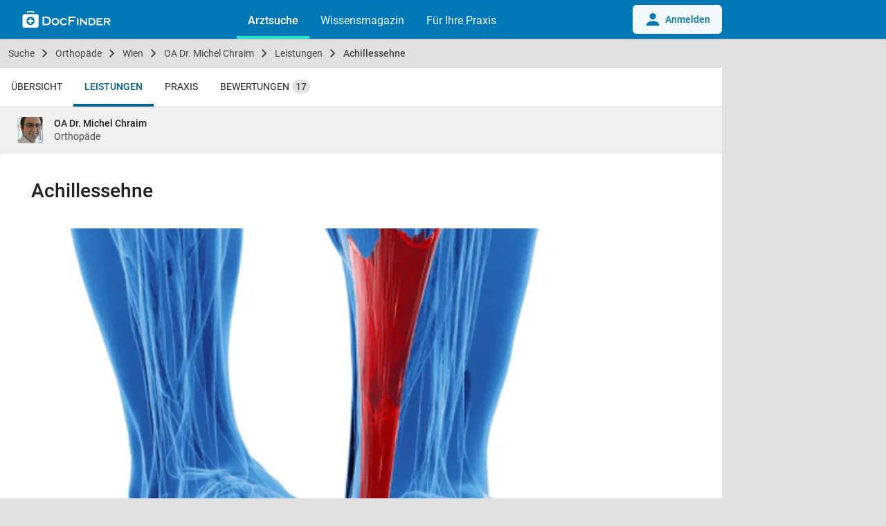

--- FILE ---
content_type: text/html; charset=UTF-8
request_url: https://www.docfinder.at/orthopaede/1080-wien/dr-michel-chraim/leistungen/achillessehne
body_size: 12667
content:

<!doctype html>
<html lang="de-AT">
<head>
    <meta charset="utf-8">
    <meta http-equiv="Content-Language" content="de">
    <meta http-equiv="X-UA-Compatible" content="IE=edge,chrome=1">
            <title>OA Dr. Michel Chraim - Achillessehne | Orthopäde in 1080 Wien - DocFinder.at</title>
            <meta name="viewport"
          content="width=device-width, initial-scale=1, minimum-scale=1, user-scalable=yes, maximum-scale=5, minimal-ui">
    <meta name="apple-mobile-web-app-capable" content="yes"/>
    <meta name="format-detection" content="telephone=no">
    <meta name="csrf-param" content="_csrf">
<meta name="csrf-token" content="8YGwD4S7dZvJU0ihSKZjQrlwSL_i6-IK_aT9nPDLhxuXyIJryM4x7KwpLsQY6xU77UEH9oWNtz2-iaykvIrhcg==">


    <link rel="apple-touch-icon" sizes="57x57" href="/apple-touch-icon-57x57.png">
    <link rel="apple-touch-icon" sizes="60x60" href="/apple-touch-icon-60x60.png">
    <link rel="apple-touch-icon" sizes="72x72" href="/apple-touch-icon-72x72.png">
    <link rel="apple-touch-icon" sizes="76x76" href="/apple-touch-icon-76x76.png">
    <link rel="apple-touch-icon" sizes="114x114" href="/apple-touch-icon-114x114.png">
    <link rel="apple-touch-icon" sizes="120x120" href="/apple-touch-icon-120x120.png">
    <link rel="apple-touch-icon" sizes="144x144" href="/apple-touch-icon-144x144.png">
    <link rel="apple-touch-icon" sizes="152x152" href="/apple-touch-icon-152x152.png">
    <link rel="apple-touch-icon" sizes="180x180" href="/apple-touch-icon-180x180.png">
    <link rel="icon" type="image/png" href="/favicon-32x32.png" sizes="32x32">
    <link rel="icon" type="image/png" href="/android-chrome-192x192.png" sizes="192x192">
    <link rel="icon" type="image/png" href="/favicon-96x96.png" sizes="96x96">
    <link rel="icon" type="image/png" href="/favicon-16x16.png" sizes="16x16">
    <link rel="shortcut icon" href="/favicon.ico">

            <script defer data-domain="docfinder.at" event-module="profile" src="https://assets.docfinder.at/js/script.pageview-props.js"></script>
    
    <link rel="preload" href="https://assets.docfinder.at/frontend/js/manifest.5bab4b02c30da14cd063.js" type="text/javascript" as="script">
    <link rel="preload" href="https://assets.docfinder.at/frontend/js/vendor.7d1fe1bf9dba42348ec8.js" type="text/javascript" as="script">
    <link rel="preload" href="https://assets.docfinder.at/frontend/js/main.4209f3996f0ecd6d01e7.js" type="text/javascript" as="script">

    <link href="https://assets.docfinder.at/frontend/css/main.49a95ac52d56fbb39ebf.css" rel="stylesheet">

    <script>
        window.root = "/"
        window.DocFinder = {
            "profile": {},
            "page": 'profile',
            "subPage": 'custom',
        };

        var x = window.innerWidth
                || document.documentElement.clientWidth
                || document.body.clientWidth;
        window.isMobile = x <= 768;
    </script>

    

            <!-- Schema.org Markup BEGIN -->
<script type="application/ld+json">
{
    "@context": "http:\/\/schema.org",
    "@type": "BreadcrumbList",
    "itemListElement": [
        {
            "@type": "ListItem",
            "position": 1,
            "item": {
                "@id": "https:\/\/www.docfinder.at\/",
                "url": "https:\/\/www.docfinder.at\/",
                "name": "Suche"
            }
        },
        {
            "@type": "ListItem",
            "position": 2,
            "item": {
                "@id": "https:\/\/www.docfinder.at\/suche\/orthopaede",
                "url": "https:\/\/www.docfinder.at\/suche\/orthopaede",
                "name": "Orthop\u00e4de"
            }
        },
        {
            "@type": "ListItem",
            "position": 3,
            "item": {
                "@id": "https:\/\/www.docfinder.at\/suche\/orthopaede\/wien",
                "url": "https:\/\/www.docfinder.at\/suche\/orthopaede\/wien",
                "name": "Wien"
            }
        },
        {
            "@type": "ListItem",
            "position": 4,
            "item": {
                "@id": "https:\/\/www.docfinder.at\/orthopaede\/1080-wien\/dr-michel-chraim",
                "url": "https:\/\/www.docfinder.at\/orthopaede\/1080-wien\/dr-michel-chraim",
                "name": "OA Dr. Michel Chraim"
            }
        },
        {
            "@type": "ListItem",
            "position": 5,
            "item": {
                "@id": "https:\/\/www.docfinder.at\/orthopaede\/1080-wien\/dr-michel-chraim\/leistungen",
                "url": "https:\/\/www.docfinder.at\/orthopaede\/1080-wien\/dr-michel-chraim\/leistungen",
                "name": "Leistungen"
            }
        },
        {
            "@type": "ListItem",
            "position": 6,
            "item": {
                "@id": "https:\/\/www.docfinder.at\/orthopaede\/1080-wien\/dr-michel-chraim\/leistungen\/achillessehne",
                "url": "https:\/\/www.docfinder.at\/orthopaede\/1080-wien\/dr-michel-chraim\/leistungen\/achillessehne",
                "name": "Achillessehne"
            }
        }
    ]
}
</script>
<!-- Schema.org Markup END -->
    
    



    <script>
        var googletag = googletag || {};
        googletag.cmd = googletag.cmd || [];
    </script>

    <meta name="description" content="Achillessehne ➔ Finden Sie hier alle Informationen zu dieser Leistung bei OA Dr. Michel Chraim, Orthopäde in 1080 Wien">
<link href="https://www.docfinder.at/orthopaede/1080-wien/dr-michel-chraim/leistungen/achillessehne" rel="canonical">
<link href="https://assets.docfinder.at/frontend/css/gallery.ec7e5211c61bd3fc99ac.css" rel="stylesheet">

                    <script>(function (w, d, s, l, i) {
                w[l] = w[l] || [];
                w[l].push({
                    'gtm.start':
                            new Date().getTime(), event: 'gtm.js'
                });
                var f = d.getElementsByTagName(s)[0],
                        j = d.createElement(s), dl = l != 'dataLayer' ? '&l=' + l : '';
                j.async = true;
                j.src =
                        'https://tagging.docfinder.at/gtm.js?id=' + i + dl;
                f.parentNode.insertBefore(j, f);
            })(window, document, 'script', 'dataLayer', 'GTM-WPJVQV5C');</script>
            
</head>


    
<body class="nav-fixed  page-profile subpage-custom has-top-info has-profile-nav" data-page="profile" id="id">

        <noscript>
        <iframe src="https://tagging.docfinder.at/ns.html?id=GTM-WPJVQV5C"
                height="0" width="0" style="display:none;visibility:hidden"></iframe>
    </noscript>
    


<div id="loading">
    <div class="loading-wrapper">
        <div class="loading-spinner">
            <div class="circle-clipper left">
                <div class="circle"></div>
            </div>
            <div class="gap-patch">
                <div class="circle"></div>
            </div>
            <div class="circle-clipper right">
                <div class="circle"></div>
            </div>
        </div>
    </div>
</div>


<header aria-label="main navigation" class="nav-global navbar">
    <div style="display: none;" class="navigation-data"
         data-links="[{&quot;text&quot;:&quot;Arztsuche&quot;,&quot;url&quot;:&quot;https:\/\/www.docfinder.at&quot;,&quot;active&quot;:true},{&quot;text&quot;:&quot;Wissensmagazin&quot;,&quot;url&quot;:&quot;https:\/\/www.docfinder.at\/wissensmagazin\/&quot;,&quot;active&quot;:false,&quot;sublinks&quot;:[{&quot;text&quot;:&quot;\u00dcbersicht&quot;,&quot;url&quot;:&quot;https:\/\/www.docfinder.at\/wissensmagazin\/&quot;},{&quot;text&quot;:&quot;Gesundheitsnews&quot;,&quot;url&quot;:&quot;https:\/\/www.docfinder.at\/wissensmagazin\/gesundheitsnews\/&quot;},{&quot;text&quot;:&quot;Fachbereiche&quot;,&quot;url&quot;:&quot;https:\/\/www.docfinder.at\/wissensmagazin\/fachbereiche\/&quot;},{&quot;text&quot;:&quot;Themenliste&quot;,&quot;url&quot;:&quot;https:\/\/www.docfinder.at\/wissensmagazin\/themenliste\/&quot;},{&quot;text&quot;:&quot;Krankheit&quot;,&quot;url&quot;:&quot;https:\/\/www.docfinder.at\/wissensmagazin\/krankheit\/&quot;},{&quot;text&quot;:&quot;Familie&quot;,&quot;url&quot;:&quot;https:\/\/www.docfinder.at\/wissensmagazin\/familie\/&quot;},{&quot;text&quot;:&quot;Leben&quot;,&quot;url&quot;:&quot;https:\/\/www.docfinder.at\/wissensmagazin\/leben\/&quot;},{&quot;text&quot;:&quot;Sexualit\u00e4t&quot;,&quot;url&quot;:&quot;https:\/\/www.docfinder.at\/wissensmagazin\/sexualitaet\/&quot;},{&quot;text&quot;:&quot;Wissenschaft&quot;,&quot;url&quot;:&quot;https:\/\/www.docfinder.at\/wissensmagazin\/wissenschaft\/&quot;}]},{&quot;text&quot;:&quot;F\u00fcr Ihre Praxis&quot;,&quot;url&quot;:&quot;https:\/\/www.docfinder.at\/business\/arzt\/&quot;,&quot;active&quot;:false}]"
         data-auth-url="https://www.docfinder.at/benutzer/login"
         data-user-credentials=""
    ></div>
    <div class="wc-navbar">
        <df-navbar>
                            <a slot="login" class="navbar-default__button navbar-default__button--hide" href="/benutzer/login">
                    <svg xmlns="http://www.w3.org/2000/svg" xlink:href="http://www.w3.org/1999/xlink" width="24px" height="24px" viewBox="0 0 24 24" class="mr-1.5 inline-block fill-df-blue-600">
                        <defs>
                            <clipPath id="b">
                                <rect width="24px" height="24px"></rect>
                            </clipPath>
                        </defs>
                        <g id="a" clip-path="url(#b)">
                            <path d="M11.061,6a4.531,4.531,0,1,0,4.531,4.531A4.528,4.528,0,0,0,11.061,6Zm0,11.327C4.177,17.327,2,21.857,2,21.857v2.265H20.123V21.857S17.946,17.327,11.061,17.327Z" transform="translate(1 -3)"></path>
                        </g>
                    </svg>
                    Anmelden
                </a>
                    </df-navbar>
        <div class="navbar-default container">
            <a class="navbar-default__hamburger" href="javascript:void(0);" aria-label="Main menu">
                <img alt="hamburger" src="https://assets.docfinder.at/frontend/images/static/hamburger.svg?id=d1aab083fed4b5982b7d">
            </a>
            <a class="navbar-default__logo" href="/" aria-label="Back to home">
                <img width="128" height="24" alt="logo" src="https://assets.docfinder.at/frontend/images/static/logo_navbar.svg?id=9e03c5ecafef274eefb5">
            </a>
            <div class="navbar-default__list">
                <a class="navbar-default__list-element navbar-default__list-element--active" href="/">Arztsuche</a>
                <a class="navbar-default__list-element" href="https://www.docfinder.at/wissensmagazin/">Wissensmagazin</a>
                <a class="navbar-default__list-element" href="https://www.docfinder.at/business/arzt/">Für Ihre Praxis</a>
                            </div>
                            <a class="navbar-default__button" href="/benutzer/login">
                    <svg xmlns="http://www.w3.org/2000/svg" xlink:href="http://www.w3.org/1999/xlink" width="24px" height="24px" viewBox="0 0 24 24" class="mr-1.5 inline-block fill-df-blue-600">
                        <defs>
                            <clipPath id="b">
                                <rect width="24px" height="24px"></rect>
                            </clipPath>
                        </defs>
                        <g id="a" clip-path="url(#b)">
                            <path d="M11.061,6a4.531,4.531,0,1,0,4.531,4.531A4.528,4.528,0,0,0,11.061,6Zm0,11.327C4.177,17.327,2,21.857,2,21.857v2.265H20.123V21.857S17.946,17.327,11.061,17.327Z" transform="translate(1 -3)"></path>
                        </g>
                    </svg>
                    Anmelden
                </a>
                    </div>
    </div>

    
        

        <nav aria-label="profile navigation" class="profile-tabs hidden-lg-up">
                
    <a class="" href="/orthopaede/1080-wien/dr-michel-chraim">
        Übersicht
    </a>
            <a class="active" href="/orthopaede/1080-wien/dr-michel-chraim/leistungen">
            Leistungen
        </a>
                        <a class="" href="/orthopaede/1080-wien/dr-michel-chraim/praxis">
            Praxis
        </a>
                <a class="" href="/orthopaede/1080-wien/dr-michel-chraim/bewertungen">
            Bewertungen <span class="tag">17</span>
        </a>
    
        </nav>

                    <div class="top-info top-info-profiles hidden-lg-up">
    <a href="/orthopaede/1080-wien/dr-michel-chraim">
        <div class="image-profile">
                <div class="image-responsive" style="padding-top: 100%">
        <picture>
            <img  alt="loading" class="lazyload" src="[data-uri]" data-src="https://images.docfinder.at/YV3NExyb2a/dr-michel-chraim-orthopaede-1080-wien-3c256.jpg?d=76x76" alt="OA Dr. Michel Chraim - Orthopäde Wien 1080">
        </picture>
    </div>
        </div>
        <div class="base-info">
            <h1>OA Dr. Michel Chraim</h1>
            <div class="address">
                                    Orthopäde
                            </div>
        </div>
    </a>
</div>

            </header>


<div id="site-wrapper" role="main" aria-label="main content">
    <div id="content" class="container flex-grew">

<script>
    window.DocFinder.profile = {"short_id":"qJ--kZjW0I","uuid":"94facfe6-d71a-4b1a-9f38-50104319b167","product":"medium","center":[16.347143,48.215002],"medical_areas":["orthopaede"],"insurances":["wahlarzt"]};
</script>

    <div class="breadcrumbs">
                    <a class="breadcrumb "
               href="/"><i class="zmdi zmdi-search"></i> Suche</a>
                    <a class="breadcrumb "
               href="/suche/orthopaede">Orthopäde</a>
                    <a class="breadcrumb "
               href="/suche/orthopaede/wien">Wien</a>
                    <a class="breadcrumb "
               href="/orthopaede/1080-wien/dr-michel-chraim">OA Dr. Michel Chraim</a>
                    <a class="breadcrumb "
               href="/orthopaede/1080-wien/dr-michel-chraim/leistungen">Leistungen</a>
                    <a class="breadcrumb active"
               href="/orthopaede/1080-wien/dr-michel-chraim/leistungen/achillessehne">Achillessehne</a>
            </div>




<nav aria-label="profile navigation" class="profile-tabs hidden-md-down">
        
    <a class="" href="/orthopaede/1080-wien/dr-michel-chraim">
        Übersicht
    </a>
            <a class="active" href="/orthopaede/1080-wien/dr-michel-chraim/leistungen">
            Leistungen
        </a>
                        <a class="" href="/orthopaede/1080-wien/dr-michel-chraim/praxis">
            Praxis
        </a>
                <a class="" href="/orthopaede/1080-wien/dr-michel-chraim/bewertungen">
            Bewertungen <span class="tag">17</span>
        </a>
    
</nav>

    <div class="top-info top-info-profiles hidden-md-down">
    <a href="/orthopaede/1080-wien/dr-michel-chraim">
        <div class="image-profile">
                <div class="image-responsive" style="padding-top: 100%">
        <picture>
            <img  alt="loading" class="lazyload" src="[data-uri]" data-src="https://images.docfinder.at/YV3NExyb2a/dr-michel-chraim-orthopaede-1080-wien-3c256.jpg?d=76x76" alt="OA Dr. Michel Chraim - Orthopäde Wien 1080">
        </picture>
    </div>
        </div>
        <div class="base-info">
            <h1>OA Dr. Michel Chraim</h1>
            <div class="address">
                                    Orthopäde
                            </div>
        </div>
    </a>
</div>


<div id="service" class="card service-container">
    <h1>Achillessehne</h1>

            <agile class="gallery" :dots="false" :arrows="false"  :unagile='true' v-cloak>
                            <a href="https://images.docfinder.at/qJ--kZjW0I/achillessehne-dr-michel-chraim-orthopaede-1080-wien-82134.jpg">
                    <div class="image">
                            <div class="image-responsive" style="padding-top: 54.501216545012%">
        <picture>
            <source media="(min-width: 992px)" data-srcset="https://images.docfinder.at/qJ--kZjW0I/achillessehne-dr-michel-chraim-orthopaede-1080-wien-82134.jpg?d=822x448, https://images.docfinder.at/qJ--kZjW0I/achillessehne-dr-michel-chraim-orthopaede-1080-wien-82134.jpg?d=1576x860 2x">
            <source media="(max-width: 991px)" data-srcset="https://images.docfinder.at/qJ--kZjW0I/achillessehne-dr-michel-chraim-orthopaede-1080-wien-82134.jpg?d=822x448, https://images.docfinder.at/qJ--kZjW0I/achillessehne-dr-michel-chraim-orthopaede-1080-wien-82134.jpg?d=822x448 2x">
            <img id="service-image-container" class="lazyload" src="[data-uri]" data-src="https://images.docfinder.at/qJ--kZjW0I/achillessehne-dr-michel-chraim-orthopaede-1080-wien-82134.jpg?d=822x448" data-srcset="https://images.docfinder.at/qJ--kZjW0I/achillessehne-dr-michel-chraim-orthopaede-1080-wien-82134.jpg?d=1576x860 2x" alt="Achillessehne - OA Dr. Michel Chraim - Orthopäde Wien 1080">
        </picture>
    </div>
                        <div class="info">1/1<i class="separator"></i><i
                                    class="zmdi zmdi-aspect-ratio-alt"></i></div>
                    </div>
                </a>
                    </agile>
    
            <div class="body">
            <div class="custom-html">
                <strong>Die Achillessehne ist eine der kr&auml;ftigsten Sehnen des K&ouml;rpers. Die Sehne verbindet das Fersenbein mit der kr&auml;ftigen Wadenmuskulatur und sorgt daf&uuml;r, dass der Fu&szlig; beim Abdruck vom Boden im Sprunggelenk zur Fu&szlig;sohle hin gebeugt werden kann. F&uuml;r das Gehen, Laufen und Springen ist die Achillessehne unverzichtbar - wenn wir laufen, dann wirken bei jedem einzelnen Schritt Kr&auml;fte auf die Sehne ein, die ein Vielfaches des K&ouml;rpergewichts &uuml;berschreiten k&ouml;nnen. Besonders beim Sport ist die Achillessehne h&auml;ufig sehr starken Belastungen ausgesetzt, weswegen &Uuml;berlastungen und Verletzungen der Achillessehne sehr h&auml;ufig im Rahmen von Sportverletzungen zu beobachten sind.</strong><br><br><p> H&auml;ufige Erkrankungen und Verletzungen der Achillessehne sind u.a. die chronische Reizung der Sehne, der chronische Achillessehnenriss und der akute Achillessehnenriss.<br> <br> Beim akuten Achillessehnenriss handelt sich um eine h&auml;ufige Verletzung, f&uuml;r die es verschiedene Gr&uuml;nde geben kann, darunter &uuml;berh&ouml;hte Zugkraft und Anspannung, was zum Zerrei&szlig;en f&uuml;hrt und degenerative Vorsch&auml;digungen. Durch die Verletzung wird die Blutversorgung des Gewebes gest&ouml;rt, was zu einer mangelnden Festigkeit f&uuml;hrt. Ein akuter Achillessehnenriss ist meistens mit stechenden Schmerzen unmittelbar oberhalb der Ferse und Schwellungen verbunden; Patienten k&ouml;nnen das Sprunggelenk nicht mehr aktiv beugen und auch nicht mehr normal gehen. Die Therapie kann konservativ und operativ erfolgen.<br> <br> Eine konservative Behandlung inform einer eingeschr&auml;nkten Bewegungstherapie mit einem Spezialschuh kommt dann infrage, wenn beim Absenken des Fu&szlig;es festgestellt wird, dass sich die Rissenden ber&uuml;hren, wodurch ein Zusammenwachsen der Rissenden m&ouml;glich ist. Ist das nicht der Fall oder im Fall von sehr starken Schmerzen und Beschwerden und/oder m&ouml;glichen Begleitverletzungen empfiehlt sich eine operative Therapie, bei welcher zerrissene und abgestorbene Sehnenanteile entfernt und die Sehnenenden wieder zusammengen&auml;ht werden. Nach der Operation wird der Fu&szlig; in einem Gips f&uuml;r einige Tage ruhiggestellt. Im Anschluss erfolgt eine Physiotherapie, welche einen wesentlichen Beitrag dazu leistet, dass Patienten das k&ouml;rperliche Leistungsniveau, das sie vor der Verletzung hatten m&ouml;glichst schnell wiedererlangen.<br> <br> Verletzungen der Achillessehne sowie anderer Sehnen im Bereich vom Fu&szlig; sind immer eine sehr individuelle Angelegenheit und bed&uuml;rfen einer sehr umfassenden Abkl&auml;rung, sodass der Therapieplan optimal an die Situation des Patienten angepasst werden kann. In der Ordination biete ich Patienten eine umfassende Betreuung bei unterschiedlichen Sehnenerkrankungen und -verletzungen. Die Therapie wird nach Vorliegen einer exakten Diagnose gemeinsam mit dem Patienten geplant, wobei das k&ouml;rperliche Leistungsniveau und die pers&ouml;nlichen Vorstellungen des Patienten bei der Behandlungsplanung eine besonders wichtige Rolle spielen.<br> <br> Bei Fragen bin ich gerne pers&ouml;nlich f&uuml;r Sie da.</p>

            </div>
        </div>
    </div>

<div class="bottom-info">
            Erweitertes Profil (entgeltlich).
        Aktualität, Richtigkeit und Vollständigkeit der Daten ohne Gewähr.
</div>

<div id="blueimp-gallery" class="blueimp-gallery blueimp-gallery-controls">
    <div class="slides"></div>
    <a class="prev"><i class="zmdi zmdi-chevron-left"></i></a>
    <a class="next"><i class="zmdi zmdi-chevron-right"></i></a>
    <a class="close">×</a>
</div>

    <div class="breadcrumbs-mobile">
                    <a class="breadcrumb "
               href="/"><i class="zmdi zmdi-search"></i> Suche</a>
                    <a class="breadcrumb "
               href="/suche/orthopaede">Orthopäde</a>
                    <a class="breadcrumb "
               href="/suche/orthopaede/wien">Wien</a>
                    <a class="breadcrumb "
               href="/orthopaede/1080-wien/dr-michel-chraim">OA Dr. Michel Chraim</a>
                    <a class="breadcrumb "
               href="/orthopaede/1080-wien/dr-michel-chraim/leistungen">Leistungen</a>
                    <a class="breadcrumb active"
               href="/orthopaede/1080-wien/dr-michel-chraim/leistungen/achillessehne">Achillessehne</a>
            </div>








</div>
    <div id='ad-container-home-right-ad' class="ad ad-skyscraper"></div>
    <div id='ad-container-profile-right-ad' class="ad ad-skyscraper"></div>
    <div id='ad-container-search-right-ad' class="ad ad-skyscraper"></div>
</div>

<aside id="search-form-container">
            <form autocomplete="off" action="/suche" method="get" id="search-form">
        <div class="wrapper-search animated" ref="search">
    <input type="hidden" name="whatType" id="whatType"
                >
    <input type="hidden" name="whatId" id="whatId"
                >
    <input type="hidden" name="whereType" id="whereType"
                >
    <input type="hidden" name="whereId" id="whereId"
                >
    <input type="hidden" name="coordinates" id="input-coordinates"
                >

    <input type="hidden" name="userSubmitted" value="1">

    <header class="card padding search-input what-field">

        <a aria-label="go back" class="nav-move-back" href="#" @click="close"><i class="zmdi zmdi-chevron-left"></i></a>
        <input @keyup.13="inputKeyReturnHandler" @input="inputKeyHandler"
               aria-label="Was? z.B. Zahnarzt, Dr. Huber, …"
               class="clearable empty" type="search"
               name="what"
               id="what"
               placeholder="Was? z.B. Zahnarzt, Dr. Huber, …"
               maxlength="100"
               autocomplete="off"
               autocorrect="off"
               autocapitalize="off"
               spellcheck="false"
               value=""
        >
        <button aria-label="clear input" type="button" class="clear" @click="clearInput">
            <span><i class="zmdi zmdi-close"></i></span>
        </button>


    </header>
    <header class="card padding search-input where-field">
        <a aria-label="go back" class="nav-move-back" href="#" @click="close"><i class="zmdi zmdi-chevron-left"></i></a>
        <input @keyup.13="inputKeyReturnHandler" @input="inputKeyHandler"
               aria-label="Ort? z.B. Wien, 8020, …"
               class="clearable empty" type="search"
               name="where"
               id="where"
               placeholder="Ort? z.B. Wien, 8020, …"
               maxlength="100"
               autocomplete="off"
               autocorrect="off"
               autocapitalize="off"
               spellcheck="false"
               value=""
        >
        <button aria-label="clear input" type="button" class="clear" @click="clearInput">
            <span><i class="zmdi zmdi-close"></i></span>
        </button>
    </header>

    <div class="search-content scrollable" style="padding-bottom: 253px;">
        <div v-if="showBox" class="card padding search-list search-suggestions search-mobile-suggestions">
            <div class="autosuggest-group" v-for="(group, type) in groupedSuggestions" :key="type">
                <div class="autosuggest-headline">
                    [[ getTypeLabel(type) ]]
                </div>

                <a class="autosuggest-item" :data-source="suggestion.type" :class="getLinkClass(suggestion)" v-for="suggestion in group" :href="getHref(suggestion)"
                   @click="fillInput(suggestion, $event)">
                    <div class="autosuggest-icon-container">
                        <template>
                            <component class="icon" :is="getIconComponent(suggestion)"></component>
                        </template>
                    </div>
                    <div class="autosuggest-text">
                        <span v-html="suggestion.text_highlighted"></span>
                        <span v-if="suggestion.hint && (suggestion.hint !== suggestion.text)" class="hint"
                              v-html="suggestion.hint_highlighted"></span>
                    </div>
                </a>
            </div>
        </div>
    </div>
</div>


            </form>
</aside>

<script>
    function showConsentModal() {
        window._sp_.gdpr.loadPrivacyManagerModal(1216291);
    }
</script>

<button aria-label="open cookie consent settings" id="cookie-consent-btn" class="cookie-consent-btn" onclick="showConsentModal()">
    <svg style="width: 25px;" xmlns="http://www.w3.org/2000/svg" aria-hidden="true" viewBox="0 0 29.18 36.57">
        <path fill="#FFF" fill-rule="evenodd"
              d="m14.588 0 .445.328c1.807 1.303 3.961 2.533 6.461 3.688 2.015.93 4.576 1.746 7.682 2.446 0 14.178-4.73 24.133-14.19 29.864l-.398.236C4.863 30.87 0 20.837 0 6.462c3.107-.7 5.668-1.516 7.682-2.446 2.709-1.251 5.01-2.59 6.906-4.016zm5.87 13.88a.75.75 0 0 0-.974.159l-5.475 6.625-3.005-2.997-.077-.067a.75.75 0 0 0-.983 1.13l4.172 4.16 6.525-7.895.06-.083a.75.75 0 0 0-.16-.973z"
              class="ot-floating-button__svg-fill"/>
    </svg><span class="hidden">open cookie consent settings</span>
</button>

<df-footer class="wc-footer">
    <footer class="footer-default">
        <div>
            <div><a href="https://www.docfinder.at"><span class="sr-only">zur
                        DocFinder-Startseite</span><span><span class="sr-only">logo icon</span></span></a>
                <p>Seit über einem Jahrzehnt ist DocFinder.at Marktführer und
                    reichweitenstärkste Gesundheitsplattform mit über 6 Millionen
                    Patientenanfragen pro Monat aus Österreich.</p>
            </div>
            <div>© 2024 DocFinder GmbH</div>
            <div>
                <div>
                    <h2>Unsere Produkte</h2>
                    <ul>
                        <li><a target="_blank" href="https://www.docfinder.at/business/arzt"
                               aria-describedby="Kommunikationslösungen für ÄrztInnen">DocFinder für Ihre Praxis <span
                                        class="text-df-turquoise"></span></a></li>
                        <li><a target="_blank" href="https://www.docfinder.at/wissensmagazin/mediadaten-tarife"
                               aria-describedby="Werbung auf DocFinder">Werbung auf DocFinder
                            </a></li>
                        <li><a target="_blank" href="https://www.docfinder.at/wissensmagazin"
                               aria-describedby="Sammlung medizinischer Fachartikel">Wissensmagazin </a></li>
                        <li><a target="_blank" href="https://www.docfinder.at/wissensmagazin/die-beliebteste-aerzte-in-oesterreich"
                               aria-describedby="Österreichs beliebteste ÄrztInnen">Patients‘ Choice Award </a></li>
                    </ul>
                </div>
                <div>
                    <h2>Über DocFinder</h2>
                    <ul>
                        <li><a target="" href="https://www.docfinder.at/wissensmagazin/ueber-uns"
                               aria-describedby="Über DocFinder">AGB</a></li>
                        <li><a target="" href="https://www.docfinder.at/agb"
                               aria-describedby="Allgemeine Geschäftsbedingungen">AGB</a></li>
                        <li><a target="" href="https://www.docfinder.at/datenschutz"
                               aria-describedby="Datenschutzvereinbarung">Datenschutz</a></li>
                        <li><a target="" href="https://www.docfinder.at/faq/aerzte"
                               aria-describedby="Häufig gestellte Fragen für ÄrztInnen">FAQ für
                                ÄrztInnen </a></li>
                        <li><a target="" href="https://www.docfinder.at/impressum"
                               aria-describedby="Impressum">Impressum</a></li>
                        <li><a target="" href="https://www.docfinder.at/jobs" aria-describedby="Karriere">Karriere -
                                <span>Offene Positionen</span></a></li>
                        <li><a target="" href="https://www.docfinder.at/kontakt" aria-describedby="Kontakt">Kontakt</a>
                        </li>
                    </ul>
                </div>
            </div>
        </div>
    </footer>
</df-footer>


<div id="modal-container">
    

<modal v-cloak :visible="slider" @close="slider = false">
    <div slot="header">
        <h2>Weitere Ärzte werden angezeigt</h2>
    </div>
    <h2>Ärzte im Umkreis oder aus dem Netzwerk des Arztes/der Ärztin</h2>
<p>In Ergänzung zum ausgewählten Arztprofil werden PatientInnen auch weitere Arztprofile vorgestellt, um sie bei der Suche nach dem passenden Arzt/der passenden Ärztin für ihr gesundheitliches Anliegen zu unterstützen. Standardmäßig werden Ärzte abgebildet, die sich im Umkreis befinden und auch von anderen PatientInnen empfohlen wurden. In Abstimmung des jeweiligen Arzt/der jeweiligen Ärztin mit DocFinder können auch KollegInnen aus dem Netzwerk des Arztes/der Ärztin unentgeltlich dargestellt
  werden, mit denen dieser/diese zusammenarbeitet bzw. an sie verweist. Bei Ärzten mit Portraitbild handelt es sich um kostenpflichtige Premium-Einträge, die erweiterte Informationen bieten.
</p>
</modal>

<modal v-cloak :visible="rating" @close="rating = false">
    <div slot="header">
        <h2>Erklärung zum Bewertungssystem</h2>
    </div>
    <h2>Bewertungsskala</h2>
<p>Bewertungen auf DocFinder werden mit dem DocFinder-Logo durchgeführt. Je mehr DocFinder-Symbole/Punkte ein Arzt/eine Ärztin erhält, desto besser wurde er/sie bewertet.</p>
<p><strong>Die Bewertungsskala orientiert sich an international gängigen Standards:</strong></p>
<ul>
  <li>1 Punkt (geringste Punktezahl = geringste Zufriedenheit)</li>
  <li>2 Punkte</li>
  <li>3 Punkte</li>
  <li>4 Punkte</li>
  <li>5 Punkte (höchste Punktezahl = höchste Zufriedenheit)</li>
</ul> <h2>Umstellung der Bewertungsskala</h2>
<p>Bis Ende September 2018 hat sich die Bewertungsskala an das österreichische Schulnotensystem angelehnt. Bewertungen, die bis zu diesem Zeitpunkt auf DocFinder abgegeben wurden, wurden wie folgt aliquot in die neue Bewertungsskala überführt, weshalb es auch einzelne Bewertungen mit Kommazahlen gibt.</p>
<p><strong>Umrechnung alte auf neue Bewertungsskala:</strong></p>
<ul>
  <li>0 Punkte (nicht genügend) → neue Skala: 1 Punkt</li>
  <li>1 Punkt (genügend) → neue Skala: 1,8 Punkte</li>
  <li>2 Punkte (befriedigend) → neue Skala: 2,6 Punkte</li>
  <li>3 Punkte (gut) → neue Skala: 3,4 Punkte</li>
  <li>4 Punkte (sehr gut) → neue Skala: 4,2 Punkte</li>
  <li>5 Punkte (ausgezeichnet) → neue Skala: 5 Punkte</li>
</ul> <h2>Bewertungsfragen</h2>
<p>Anbei finden Sie Erklärungen zu unseren Fragen, die Ihnen bei Ihrer Bewertung helfen können. Bitte berücksichtigen Sie, dass diese Fragen Ihre persönliche, subjektive Meinung abfragen und widerspiegeln.<br> <br> <strong>1. Gesamtbewertung</strong></p>
<ul>
  <li>Wie gut haben Sie sich bei diesem Arzt aufgehoben gefühlt?</li>
  <li>Wie sehr würden Sie diesen Arzt anderen Patienten weiterempfehlen?</li>
</ul>
<p><br> <strong>2. Einfühlungsvermögen des Arztes</strong></p>
<ul>
  <li>Hatten Sie das Gefühl, dass der Arzt auf Ihre Bedürfnisse eingegangen ist?</li>
  <li>Hat er sich Zeit genommen und sich mit Ihrem Anliegen auseinandergesetzt?</li>
  <li>Wie einfühlsam haben Sie den Arzt empfunden?</li>
</ul>
<p><br> <strong>3. Vertrauen zum Arzt</strong></p>
<ul>
  <li>Wie sieht Ihr Vertrauensverhältnis zu diesem Arzt aus?</li>
  <li>Haben Sie eine offene Gesprächsbasis mit ihm?</li>
  <li>Fühlen Sie sich wohl aufgehoben und haben Sie das Gefühl, dass der Arzt weiß was er tut?</li>
  <li>Haben Sie das Gefühl, dass er Ihre Interessen wahr nimmt und sich für Sie einsetzt?</li>
</ul>
<p><br> <strong>4. Zufriedenheit mit Behandlung</strong></p>
<ul>
  <li>Wie zufrieden waren Sie in Ihrem Fall mit der ärztlichen Beratung/Behandlung?</li>
  <li>Hat der Arzt Ihre Erwartungen erfüllt?</li>
</ul>
<p><br> <strong>5. Serviceangebot</strong></p>
<ul>
  <li>Was halten Sie von dem Serviceangebot des Arztes?</li>
  <li>Deckt es Ihre Bedürfnisse ab bzw. wäre eine Ausweitung des Angebotes wünschenswert?</li>
</ul>
<p><br> <strong>6. Praxisausstattung/Räumlichkeiten</strong></p>
<ul>
  <li>Ist die Praxis (Warteraum, Behandlungsraum, Sanitäranlagen wie WC und/oder Bad) angemessen für den Arztbesuch ausgestattet?</li>
  <li>Sind die Räumlichkeiten sauber?</li>
  <li>Sind die Instrumente/Geräte ausreichend für eine Diagnose bzw. Behandlung und können die gängigsten Behandlungen direkt vor Ort durchgeführt werden?</li>
</ul>
<p><br> <strong>7. Betreuung durch Arzthelfer(innen)</strong></p>
<ul>
  <li>Wie haben Sie die Betreuung durch die Arzthelfer/innen empfunden?</li>
  <li>Sind die Mitarbeiter auf Ihre Anliegen eingegangen?</li>
  <li>Waren Sie freundlich?</li>
  <li>Sofern es keine Arzthelfer(innen) gibt: Bitte bewerten Sie ob Sie damit zufrieden waren oder ob eine Betreuung durch Arzthelfer(innen) wünschenswert gewesen wäre?</li>
</ul>
<p><br> <strong>8. Terminvereinbarung</strong></p>
<p>Benötigten Sie für Ihren Arztbesuch eine Terminvereinbarung?</p>
<p><br> <strong>9. Zufriedenheit Wartezeit auf Termin</strong></p>
<ul>
  <li>Wie sehr hat die Wartezeit auf Ihren Arzttermin Ihren Erwartungen entsprochen?</li>
  <li>Beispiel: Sie wissen, dass man zumeist 3 Tage auf einen Termin bei diesem Arzt warten muss und bekommen Ihren Termin in 3 Tagen. Also hat die Wartezeit Ihren Erwartungen sehr gut entsprochen.</li>
</ul>
<p><br> <strong>10. Zufriedenheit Wartezeit im Warteraum</strong></p>
<ul>
  <li>Wie sehr hat die Wartezeit im Warteraum Ihren Erwartungen entsprochen?</li>
  <li>Beispiel: Sie wissen bereits, dass Sie wahrscheinlich 2 Stunden warten müssen und warten in Wirklichkeit 1:50 Stunde. Also hat die Wartezeit Ihren Erwartungen sehr gut entsprochen.</li>
</ul>
</modal>


</div>

<script>

    function hideOverflowingTagsForAll() {
        document.querySelectorAll('.search-result .services').forEach(container => {
            const tags = Array.from(container.querySelectorAll('a.tag:not(.tag-more)'));
            const more = container.querySelector('a.tag-more');

            tags.forEach(tag => tag.classList.remove('hidden-lg-up'));

            const containerRight = container.offsetLeft + container.clientWidth;
            const moreWidth = more?.offsetWidth || 0;

            for (const tag of tags) {
                const tagRight = tag.offsetLeft + tag.offsetWidth;
                const futureRight = tagRight + moreWidth + 10;

                if (futureRight > containerRight) {
                    tag.classList.add('hidden-lg-up');
                }
            }
            container.style.opacity = '1';
        });
    }
    hideOverflowingTagsForAll()
</script>

    <script>"use strict";function _typeof(t){return(_typeof="function"==typeof Symbol&&"symbol"==typeof Symbol.iterator?function(t){return typeof t}:function(t){return t&&"function"==typeof Symbol&&t.constructor===Symbol&&t!==Symbol.prototype?"symbol":typeof t})(t)}!function(){var t=function(){var t,e,o=[],n=window,r=n;for(;r;){try{if(r.frames.__tcfapiLocator){t=r;break}}catch(t){}if(r===n.top)break;r=r.parent}t||(!function t(){var e=n.document,o=!!n.frames.__tcfapiLocator;if(!o)if(e.body){var r=e.createElement("iframe");r.style.cssText="display:none",r.name="__tcfapiLocator",e.body.appendChild(r)}else setTimeout(t,5);return!o}(),n.__tcfapi=function(){for(var t=arguments.length,n=new Array(t),r=0;r<t;r++)n[r]=arguments[r];if(!n.length)return o;"setGdprApplies"===n[0]?n.length>3&&2===parseInt(n[1],10)&&"boolean"==typeof n[3]&&(e=n[3],"function"==typeof n[2]&&n[2]("set",!0)):"ping"===n[0]?"function"==typeof n[2]&&n[2]({gdprApplies:e,cmpLoaded:!1,cmpStatus:"stub"}):o.push(n)},n.addEventListener("message",(function(t){var e="string"==typeof t.data,o={};if(e)try{o=JSON.parse(t.data)}catch(t){}else o=t.data;var n="object"===_typeof(o)&&null!==o?o.__tcfapiCall:null;n&&window.__tcfapi(n.command,n.version,(function(o,r){var a={__tcfapiReturn:{returnValue:o,success:r,callId:n.callId}};t&&t.source&&t.source.postMessage&&t.source.postMessage(e?JSON.stringify(a):a,"*")}),n.parameter)}),!1))};"undefined"!=typeof module?module.exports=t:t()}();</script>
    <script>
        function dfLoadScript(src, callback) {
            window.loadedScripts = window.loadedScripts || [];
            if (src in window.loadedScripts) {
                return;
            }

            let script = document.createElement('script');
            script.src = src;
            script.async = true;
            script.onload = callback;
            document.head.appendChild(script);

            window.loadedScripts.push(script);
        }

        window._sp_queue = [];
        window._sp_ = {
            config: {
                accountId: 375,
                baseEndpoint: 'https://cdn.privacy-mgmt.com',
                propertyId: 37834,
                gdpr: {},
                events: {
                    onConsentReady: function () {
                        __tcfapi('addEventListener', 2, (tcdata, success) => {
                            document.getElementById('cookie-consent-btn').style.display = 'block';
                                                        if (success && tcdata.purpose.consents['3']) {
                                dfLoadScript("https://securepubads.g.doubleclick.net/tag/js/gpt.js")
                                dfLoadScript("https://cdn-a.yieldlove.com/v2/yieldlove.js?docfinder.at")
                                dfLoadScript("https://mocafirst.at/moca.php?id=1000049")
                            }
                                                    })
                    },
                }
            }
        }
    </script>
    <script src='https://cdn.privacy-mgmt.com/unified/wrapperMessagingWithoutDetection.js' async></script>


<script async src="https://ga.jspm.io/npm:es-module-shims@1.5.18/dist/es-module-shims.js"></script>

<script type="importmap">
    {
        "imports": {
            "vue": "https://assets.docfinder.at/design-system/vue-dist/3.5.13/vue.esm-browser.prod.js",
            "design-system-webcomponents": "https://assets.docfinder.at/design-system/webcomponents/3.34.4/wc-design-system.es.js"
        }
    }
</script>

<script type="module">
    import webcomponents from 'design-system-webcomponents';

    customElements.define('df-navbar', webcomponents.DfNavbar);
    customElements.define('df-footer', webcomponents.DfFooter);
</script>

<script src="https://assets.docfinder.at/frontend/js/manifest.5bab4b02c30da14cd063.js"></script>
<script src="https://assets.docfinder.at/frontend/js/vendor.7d1fe1bf9dba42348ec8.js"></script>
<script src="https://assets.docfinder.at/frontend/js/main.4209f3996f0ecd6d01e7.js"></script>

<script>

</script>


<script src="https://assets.docfinder.at/frontend/js/gallery.f43befcac6c8bbd19a31.js"></script>
</body>
</html>




--- FILE ---
content_type: application/javascript
request_url: https://assets.docfinder.at/design-system/vue-dist/3.5.13/vue.esm-browser.prod.js
body_size: 59103
content:
/**
* vue v3.5.13
* (c) 2018-present Yuxi (Evan) You and Vue contributors
* @license MIT
**/let e,t,n,r,i,l,s,o,a,c,u,d,p;function f(e){let t=Object.create(null);for(let n of e.split(","))t[n]=1;return e=>e in t}let h={},m=[],g=()=>{},y=()=>!1,b=e=>111===e.charCodeAt(0)&&110===e.charCodeAt(1)&&(e.charCodeAt(2)>122||97>e.charCodeAt(2)),_=e=>e.startsWith("onUpdate:"),S=Object.assign,x=(e,t)=>{let n=e.indexOf(t);n>-1&&e.splice(n,1)},C=Object.prototype.hasOwnProperty,T=(e,t)=>C.call(e,t),k=Array.isArray,w=e=>"[object Map]"===L(e),N=e=>"[object Set]"===L(e),E=e=>"[object Date]"===L(e),A=e=>"[object RegExp]"===L(e),R=e=>"function"==typeof e,I=e=>"string"==typeof e,O=e=>"symbol"==typeof e,P=e=>null!==e&&"object"==typeof e,M=e=>(P(e)||R(e))&&R(e.then)&&R(e.catch),D=Object.prototype.toString,L=e=>D.call(e),$=e=>L(e).slice(8,-1),F=e=>"[object Object]"===L(e),V=e=>I(e)&&"NaN"!==e&&"-"!==e[0]&&""+parseInt(e,10)===e,B=f(",key,ref,ref_for,ref_key,onVnodeBeforeMount,onVnodeMounted,onVnodeBeforeUpdate,onVnodeUpdated,onVnodeBeforeUnmount,onVnodeUnmounted"),U=f("bind,cloak,else-if,else,for,html,if,model,on,once,pre,show,slot,text,memo"),j=e=>{let t=Object.create(null);return n=>t[n]||(t[n]=e(n))},H=/-(\w)/g,q=j(e=>e.replace(H,(e,t)=>t?t.toUpperCase():"")),W=/\B([A-Z])/g,K=j(e=>e.replace(W,"-$1").toLowerCase()),z=j(e=>e.charAt(0).toUpperCase()+e.slice(1)),J=j(e=>e?`on${z(e)}`:""),G=(e,t)=>!Object.is(e,t),Q=(e,...t)=>{for(let n=0;n<e.length;n++)e[n](...t)},X=(e,t,n,r=!1)=>{Object.defineProperty(e,t,{configurable:!0,enumerable:!1,writable:r,value:n})},Z=e=>{let t=parseFloat(e);return isNaN(t)?e:t},Y=e=>{let t=I(e)?Number(e):NaN;return isNaN(t)?e:t},ee=()=>e||(e="undefined"!=typeof globalThis?globalThis:"undefined"!=typeof self?self:"undefined"!=typeof window?window:"undefined"!=typeof global?global:{}),et=f("Infinity,undefined,NaN,isFinite,isNaN,parseFloat,parseInt,decodeURI,decodeURIComponent,encodeURI,encodeURIComponent,Math,Number,Date,Array,Object,Boolean,String,RegExp,Map,Set,JSON,Intl,BigInt,console,Error,Symbol");function en(e){if(k(e)){let t={};for(let n=0;n<e.length;n++){let r=e[n],i=I(r)?es(r):en(r);if(i)for(let e in i)t[e]=i[e]}return t}if(I(e)||P(e))return e}let er=/;(?![^(]*\))/g,ei=/:([^]+)/,el=/\/\*[^]*?\*\//g;function es(e){let t={};return e.replace(el,"").split(er).forEach(e=>{if(e){let n=e.split(ei);n.length>1&&(t[n[0].trim()]=n[1].trim())}}),t}function eo(e){let t="";if(I(e))t=e;else if(k(e))for(let n=0;n<e.length;n++){let r=eo(e[n]);r&&(t+=r+" ")}else if(P(e))for(let n in e)e[n]&&(t+=n+" ");return t.trim()}function ea(e){if(!e)return null;let{class:t,style:n}=e;return t&&!I(t)&&(e.class=eo(t)),n&&(e.style=en(n)),e}let ec=f("html,body,base,head,link,meta,style,title,address,article,aside,footer,header,hgroup,h1,h2,h3,h4,h5,h6,nav,section,div,dd,dl,dt,figcaption,figure,picture,hr,img,li,main,ol,p,pre,ul,a,b,abbr,bdi,bdo,br,cite,code,data,dfn,em,i,kbd,mark,q,rp,rt,ruby,s,samp,small,span,strong,sub,sup,time,u,var,wbr,area,audio,map,track,video,embed,object,param,source,canvas,script,noscript,del,ins,caption,col,colgroup,table,thead,tbody,td,th,tr,button,datalist,fieldset,form,input,label,legend,meter,optgroup,option,output,progress,select,textarea,details,dialog,menu,summary,template,blockquote,iframe,tfoot"),eu=f("svg,animate,animateMotion,animateTransform,circle,clipPath,color-profile,defs,desc,discard,ellipse,feBlend,feColorMatrix,feComponentTransfer,feComposite,feConvolveMatrix,feDiffuseLighting,feDisplacementMap,feDistantLight,feDropShadow,feFlood,feFuncA,feFuncB,feFuncG,feFuncR,feGaussianBlur,feImage,feMerge,feMergeNode,feMorphology,feOffset,fePointLight,feSpecularLighting,feSpotLight,feTile,feTurbulence,filter,foreignObject,g,hatch,hatchpath,image,line,linearGradient,marker,mask,mesh,meshgradient,meshpatch,meshrow,metadata,mpath,path,pattern,polygon,polyline,radialGradient,rect,set,solidcolor,stop,switch,symbol,text,textPath,title,tspan,unknown,use,view"),ed=f("annotation,annotation-xml,maction,maligngroup,malignmark,math,menclose,merror,mfenced,mfrac,mfraction,mglyph,mi,mlabeledtr,mlongdiv,mmultiscripts,mn,mo,mover,mpadded,mphantom,mprescripts,mroot,mrow,ms,mscarries,mscarry,msgroup,msline,mspace,msqrt,msrow,mstack,mstyle,msub,msubsup,msup,mtable,mtd,mtext,mtr,munder,munderover,none,semantics"),ep=f("area,base,br,col,embed,hr,img,input,link,meta,param,source,track,wbr"),ef=f("itemscope,allowfullscreen,formnovalidate,ismap,nomodule,novalidate,readonly");function eh(e,t){if(e===t)return!0;let n=E(e),r=E(t);if(n||r)return!!n&&!!r&&e.getTime()===t.getTime();if(n=O(e),r=O(t),n||r)return e===t;if(n=k(e),r=k(t),n||r)return!!n&&!!r&&function(e,t){if(e.length!==t.length)return!1;let n=!0;for(let r=0;n&&r<e.length;r++)n=eh(e[r],t[r]);return n}(e,t);if(n=P(e),r=P(t),n||r){if(!n||!r||Object.keys(e).length!==Object.keys(t).length)return!1;for(let n in e){let r=e.hasOwnProperty(n),i=t.hasOwnProperty(n);if(r&&!i||!r&&i||!eh(e[n],t[n]))return!1}}return String(e)===String(t)}function em(e,t){return e.findIndex(e=>eh(e,t))}let eg=e=>!!(e&&!0===e.__v_isRef),ey=e=>I(e)?e:null==e?"":k(e)||P(e)&&(e.toString===D||!R(e.toString))?eg(e)?ey(e.value):JSON.stringify(e,ev,2):String(e),ev=(e,t)=>eg(t)?ev(e,t.value):w(t)?{[`Map(${t.size})`]:[...t.entries()].reduce((e,[t,n],r)=>(e[eb(t,r)+" =>"]=n,e),{})}:N(t)?{[`Set(${t.size})`]:[...t.values()].map(e=>eb(e))}:O(t)?eb(t):!P(t)||k(t)||F(t)?t:String(t),eb=(e,t="")=>{var n;return O(e)?`Symbol(${null!=(n=e.description)?n:t})`:e};class e_{constructor(e=!1){this.detached=e,this._active=!0,this.effects=[],this.cleanups=[],this._isPaused=!1,this.parent=t,!e&&t&&(this.index=(t.scopes||(t.scopes=[])).push(this)-1)}get active(){return this._active}pause(){if(this._active){let e,t;if(this._isPaused=!0,this.scopes)for(e=0,t=this.scopes.length;e<t;e++)this.scopes[e].pause();for(e=0,t=this.effects.length;e<t;e++)this.effects[e].pause()}}resume(){if(this._active&&this._isPaused){let e,t;if(this._isPaused=!1,this.scopes)for(e=0,t=this.scopes.length;e<t;e++)this.scopes[e].resume();for(e=0,t=this.effects.length;e<t;e++)this.effects[e].resume()}}run(e){if(this._active){let n=t;try{return t=this,e()}finally{t=n}}}on(){t=this}off(){t=this.parent}stop(e){if(this._active){let t,n;for(t=0,this._active=!1,n=this.effects.length;t<n;t++)this.effects[t].stop();for(t=0,this.effects.length=0,n=this.cleanups.length;t<n;t++)this.cleanups[t]();if(this.cleanups.length=0,this.scopes){for(t=0,n=this.scopes.length;t<n;t++)this.scopes[t].stop(!0);this.scopes.length=0}if(!this.detached&&this.parent&&!e){let e=this.parent.scopes.pop();e&&e!==this&&(this.parent.scopes[this.index]=e,e.index=this.index)}this.parent=void 0}}}function eS(e){return new e_(e)}function ex(){return t}function eC(e,n=!1){t&&t.cleanups.push(e)}let eT=new WeakSet;class ek{constructor(e){this.fn=e,this.deps=void 0,this.depsTail=void 0,this.flags=5,this.next=void 0,this.cleanup=void 0,this.scheduler=void 0,t&&t.active&&t.effects.push(this)}pause(){this.flags|=64}resume(){64&this.flags&&(this.flags&=-65,eT.has(this)&&(eT.delete(this),this.trigger()))}notify(){(!(2&this.flags)||32&this.flags)&&(8&this.flags||eN(this))}run(){if(!(1&this.flags))return this.fn();this.flags|=2,eB(this),eA(this);let e=n,t=eL;n=this,eL=!0;try{return this.fn()}finally{eR(this),n=e,eL=t,this.flags&=-3}}stop(){if(1&this.flags){for(let e=this.deps;e;e=e.nextDep)eP(e);this.deps=this.depsTail=void 0,eB(this),this.onStop&&this.onStop(),this.flags&=-2}}trigger(){64&this.flags?eT.add(this):this.scheduler?this.scheduler():this.runIfDirty()}runIfDirty(){eI(this)&&this.run()}get dirty(){return eI(this)}}let ew=0;function eN(e,t=!1){if(e.flags|=8,t){e.next=i,i=e;return}e.next=r,r=e}function eE(){let e;if(!(--ew>0)){if(i){let e=i;for(i=void 0;e;){let t=e.next;e.next=void 0,e.flags&=-9,e=t}}for(;r;){let t=r;for(r=void 0;t;){let n=t.next;if(t.next=void 0,t.flags&=-9,1&t.flags)try{t.trigger()}catch(t){e||(e=t)}t=n}}if(e)throw e}}function eA(e){for(let t=e.deps;t;t=t.nextDep)t.version=-1,t.prevActiveLink=t.dep.activeLink,t.dep.activeLink=t}function eR(e){let t;let n=e.depsTail,r=n;for(;r;){let e=r.prevDep;-1===r.version?(r===n&&(n=e),eP(r),function(e){let{prevDep:t,nextDep:n}=e;t&&(t.nextDep=n,e.prevDep=void 0),n&&(n.prevDep=t,e.nextDep=void 0)}(r)):t=r,r.dep.activeLink=r.prevActiveLink,r.prevActiveLink=void 0,r=e}e.deps=t,e.depsTail=n}function eI(e){for(let t=e.deps;t;t=t.nextDep)if(t.dep.version!==t.version||t.dep.computed&&(eO(t.dep.computed)||t.dep.version!==t.version))return!0;return!!e._dirty}function eO(e){if(4&e.flags&&!(16&e.flags)||(e.flags&=-17,e.globalVersion===eU))return;e.globalVersion=eU;let t=e.dep;if(e.flags|=2,t.version>0&&!e.isSSR&&e.deps&&!eI(e)){e.flags&=-3;return}let r=n,i=eL;n=e,eL=!0;try{eA(e);let n=e.fn(e._value);(0===t.version||G(n,e._value))&&(e._value=n,t.version++)}catch(e){throw t.version++,e}finally{n=r,eL=i,eR(e),e.flags&=-3}}function eP(e,t=!1){let{dep:n,prevSub:r,nextSub:i}=e;if(r&&(r.nextSub=i,e.prevSub=void 0),i&&(i.prevSub=r,e.nextSub=void 0),n.subs===e&&(n.subs=r,!r&&n.computed)){n.computed.flags&=-5;for(let e=n.computed.deps;e;e=e.nextDep)eP(e,!0)}t||--n.sc||!n.map||n.map.delete(n.key)}function eM(e,t){e.effect instanceof ek&&(e=e.effect.fn);let n=new ek(e);t&&S(n,t);try{n.run()}catch(e){throw n.stop(),e}let r=n.run.bind(n);return r.effect=n,r}function eD(e){e.effect.stop()}let eL=!0,e$=[];function eF(){e$.push(eL),eL=!1}function eV(){let e=e$.pop();eL=void 0===e||e}function eB(e){let{cleanup:t}=e;if(e.cleanup=void 0,t){let e=n;n=void 0;try{t()}finally{n=e}}}let eU=0;class ej{constructor(e,t){this.sub=e,this.dep=t,this.version=t.version,this.nextDep=this.prevDep=this.nextSub=this.prevSub=this.prevActiveLink=void 0}}class eH{constructor(e){this.computed=e,this.version=0,this.activeLink=void 0,this.subs=void 0,this.map=void 0,this.key=void 0,this.sc=0}track(e){if(!n||!eL||n===this.computed)return;let t=this.activeLink;if(void 0===t||t.sub!==n)t=this.activeLink=new ej(n,this),n.deps?(t.prevDep=n.depsTail,n.depsTail.nextDep=t,n.depsTail=t):n.deps=n.depsTail=t,function e(t){if(t.dep.sc++,4&t.sub.flags){let n=t.dep.computed;if(n&&!t.dep.subs){n.flags|=20;for(let t=n.deps;t;t=t.nextDep)e(t)}let r=t.dep.subs;r!==t&&(t.prevSub=r,r&&(r.nextSub=t)),t.dep.subs=t}}(t);else if(-1===t.version&&(t.version=this.version,t.nextDep)){let e=t.nextDep;e.prevDep=t.prevDep,t.prevDep&&(t.prevDep.nextDep=e),t.prevDep=n.depsTail,t.nextDep=void 0,n.depsTail.nextDep=t,n.depsTail=t,n.deps===t&&(n.deps=e)}return t}trigger(e){this.version++,eU++,this.notify(e)}notify(e){ew++;try{for(let e=this.subs;e;e=e.prevSub)e.sub.notify()&&e.sub.dep.notify()}finally{eE()}}}let eq=new WeakMap,eW=Symbol(""),eK=Symbol(""),ez=Symbol("");function eJ(e,t,r){if(eL&&n){let t=eq.get(e);t||eq.set(e,t=new Map);let n=t.get(r);n||(t.set(r,n=new eH),n.map=t,n.key=r),n.track()}}function eG(e,t,n,r,i,l){let s=eq.get(e);if(!s){eU++;return}let o=e=>{e&&e.trigger()};if(ew++,"clear"===t)s.forEach(o);else{let i=k(e),l=i&&V(n);if(i&&"length"===n){let e=Number(r);s.forEach((t,n)=>{("length"===n||n===ez||!O(n)&&n>=e)&&o(t)})}else switch((void 0!==n||s.has(void 0))&&o(s.get(n)),l&&o(s.get(ez)),t){case"add":i?l&&o(s.get("length")):(o(s.get(eW)),w(e)&&o(s.get(eK)));break;case"delete":!i&&(o(s.get(eW)),w(e)&&o(s.get(eK)));break;case"set":w(e)&&o(s.get(eW))}}eE()}function eQ(e){let t=tw(e);return t===e?t:(eJ(t,"iterate",ez),tT(e)?t:t.map(tE))}function eX(e){return eJ(e=tw(e),"iterate",ez),e}let eZ={__proto__:null,[Symbol.iterator](){return eY(this,Symbol.iterator,tE)},concat(...e){return eQ(this).concat(...e.map(e=>k(e)?eQ(e):e))},entries(){return eY(this,"entries",e=>(e[1]=tE(e[1]),e))},every(e,t){return e1(this,"every",e,t,void 0,arguments)},filter(e,t){return e1(this,"filter",e,t,e=>e.map(tE),arguments)},find(e,t){return e1(this,"find",e,t,tE,arguments)},findIndex(e,t){return e1(this,"findIndex",e,t,void 0,arguments)},findLast(e,t){return e1(this,"findLast",e,t,tE,arguments)},findLastIndex(e,t){return e1(this,"findLastIndex",e,t,void 0,arguments)},forEach(e,t){return e1(this,"forEach",e,t,void 0,arguments)},includes(...e){return e3(this,"includes",e)},indexOf(...e){return e3(this,"indexOf",e)},join(e){return eQ(this).join(e)},lastIndexOf(...e){return e3(this,"lastIndexOf",e)},map(e,t){return e1(this,"map",e,t,void 0,arguments)},pop(){return e6(this,"pop")},push(...e){return e6(this,"push",e)},reduce(e,...t){return e2(this,"reduce",e,t)},reduceRight(e,...t){return e2(this,"reduceRight",e,t)},shift(){return e6(this,"shift")},some(e,t){return e1(this,"some",e,t,void 0,arguments)},splice(...e){return e6(this,"splice",e)},toReversed(){return eQ(this).toReversed()},toSorted(e){return eQ(this).toSorted(e)},toSpliced(...e){return eQ(this).toSpliced(...e)},unshift(...e){return e6(this,"unshift",e)},values(){return eY(this,"values",tE)}};function eY(e,t,n){let r=eX(e),i=r[t]();return r===e||tT(e)||(i._next=i.next,i.next=()=>{let e=i._next();return e.value&&(e.value=n(e.value)),e}),i}let e0=Array.prototype;function e1(e,t,n,r,i,l){let s=eX(e),o=s!==e&&!tT(e),a=s[t];if(a!==e0[t]){let t=a.apply(e,l);return o?tE(t):t}let c=n;s!==e&&(o?c=function(t,r){return n.call(this,tE(t),r,e)}:n.length>2&&(c=function(t,r){return n.call(this,t,r,e)}));let u=a.call(s,c,r);return o&&i?i(u):u}function e2(e,t,n,r){let i=eX(e),l=n;return i!==e&&(tT(e)?n.length>3&&(l=function(t,r,i){return n.call(this,t,r,i,e)}):l=function(t,r,i){return n.call(this,t,tE(r),i,e)}),i[t](l,...r)}function e3(e,t,n){let r=tw(e);eJ(r,"iterate",ez);let i=r[t](...n);return(-1===i||!1===i)&&tk(n[0])?(n[0]=tw(n[0]),r[t](...n)):i}function e6(e,t,n=[]){eF(),ew++;let r=tw(e)[t].apply(e,n);return eE(),eV(),r}let e4=f("__proto__,__v_isRef,__isVue"),e8=new Set(Object.getOwnPropertyNames(Symbol).filter(e=>"arguments"!==e&&"caller"!==e).map(e=>Symbol[e]).filter(O));function e5(e){O(e)||(e=String(e));let t=tw(this);return eJ(t,"has",e),t.hasOwnProperty(e)}class e9{constructor(e=!1,t=!1){this._isReadonly=e,this._isShallow=t}get(e,t,n){if("__v_skip"===t)return e.__v_skip;let r=this._isReadonly,i=this._isShallow;if("__v_isReactive"===t)return!r;if("__v_isReadonly"===t)return r;if("__v_isShallow"===t)return i;if("__v_raw"===t)return n===(r?i?tg:tm:i?th:tf).get(e)||Object.getPrototypeOf(e)===Object.getPrototypeOf(n)?e:void 0;let l=k(e);if(!r){let e;if(l&&(e=eZ[t]))return e;if("hasOwnProperty"===t)return e5}let s=Reflect.get(e,t,tR(e)?e:n);return(O(t)?e8.has(t):e4(t))?s:(r||eJ(e,"get",t),i)?s:tR(s)?l&&V(t)?s:s.value:P(s)?r?tb(s):ty(s):s}}class e7 extends e9{constructor(e=!1){super(!1,e)}set(e,t,n,r){let i=e[t];if(!this._isShallow){let t=tC(i);if(tT(n)||tC(n)||(i=tw(i),n=tw(n)),!k(e)&&tR(i)&&!tR(n))return!t&&(i.value=n,!0)}let l=k(e)&&V(t)?Number(t)<e.length:T(e,t),s=Reflect.set(e,t,n,tR(e)?e:r);return e===tw(r)&&(l?G(n,i)&&eG(e,"set",t,n):eG(e,"add",t,n)),s}deleteProperty(e,t){let n=T(e,t);e[t];let r=Reflect.deleteProperty(e,t);return r&&n&&eG(e,"delete",t,void 0),r}has(e,t){let n=Reflect.has(e,t);return O(t)&&e8.has(t)||eJ(e,"has",t),n}ownKeys(e){return eJ(e,"iterate",k(e)?"length":eW),Reflect.ownKeys(e)}}class te extends e9{constructor(e=!1){super(!0,e)}set(e,t){return!0}deleteProperty(e,t){return!0}}let tt=new e7,tn=new te,tr=new e7(!0),ti=new te(!0),tl=e=>e,ts=e=>Reflect.getPrototypeOf(e);function to(e){return function(...t){return"delete"!==e&&("clear"===e?void 0:this)}}function ta(e,t){let n=function(e,t){let n={get(n){let r=this.__v_raw,i=tw(r),l=tw(n);e||(G(n,l)&&eJ(i,"get",n),eJ(i,"get",l));let{has:s}=ts(i),o=t?tl:e?tA:tE;return s.call(i,n)?o(r.get(n)):s.call(i,l)?o(r.get(l)):void(r!==i&&r.get(n))},get size(){let t=this.__v_raw;return e||eJ(tw(t),"iterate",eW),Reflect.get(t,"size",t)},has(t){let n=this.__v_raw,r=tw(n),i=tw(t);return e||(G(t,i)&&eJ(r,"has",t),eJ(r,"has",i)),t===i?n.has(t):n.has(t)||n.has(i)},forEach(n,r){let i=this,l=i.__v_raw,s=tw(l),o=t?tl:e?tA:tE;return e||eJ(s,"iterate",eW),l.forEach((e,t)=>n.call(r,o(e),o(t),i))}};return S(n,e?{add:to("add"),set:to("set"),delete:to("delete"),clear:to("clear")}:{add(e){t||tT(e)||tC(e)||(e=tw(e));let n=tw(this);return ts(n).has.call(n,e)||(n.add(e),eG(n,"add",e,e)),this},set(e,n){t||tT(n)||tC(n)||(n=tw(n));let r=tw(this),{has:i,get:l}=ts(r),s=i.call(r,e);s||(e=tw(e),s=i.call(r,e));let o=l.call(r,e);return r.set(e,n),s?G(n,o)&&eG(r,"set",e,n):eG(r,"add",e,n),this},delete(e){let t=tw(this),{has:n,get:r}=ts(t),i=n.call(t,e);i||(e=tw(e),i=n.call(t,e)),r&&r.call(t,e);let l=t.delete(e);return i&&eG(t,"delete",e,void 0),l},clear(){let e=tw(this),t=0!==e.size,n=e.clear();return t&&eG(e,"clear",void 0,void 0),n}}),["keys","values","entries",Symbol.iterator].forEach(r=>{n[r]=function(...n){let i=this.__v_raw,l=tw(i),s=w(l),o="entries"===r||r===Symbol.iterator&&s,a=i[r](...n),c=t?tl:e?tA:tE;return e||eJ(l,"iterate","keys"===r&&s?eK:eW),{next(){let{value:e,done:t}=a.next();return t?{value:e,done:t}:{value:o?[c(e[0]),c(e[1])]:c(e),done:t}},[Symbol.iterator](){return this}}}}),n}(e,t);return(t,r,i)=>"__v_isReactive"===r?!e:"__v_isReadonly"===r?e:"__v_raw"===r?t:Reflect.get(T(n,r)&&r in t?n:t,r,i)}let tc={get:ta(!1,!1)},tu={get:ta(!1,!0)},td={get:ta(!0,!1)},tp={get:ta(!0,!0)},tf=new WeakMap,th=new WeakMap,tm=new WeakMap,tg=new WeakMap;function ty(e){return tC(e)?e:tS(e,!1,tt,tc,tf)}function tv(e){return tS(e,!1,tr,tu,th)}function tb(e){return tS(e,!0,tn,td,tm)}function t_(e){return tS(e,!0,ti,tp,tg)}function tS(e,t,n,r,i){if(!P(e)||e.__v_raw&&!(t&&e.__v_isReactive))return e;let l=i.get(e);if(l)return l;let s=e.__v_skip||!Object.isExtensible(e)?0:function(e){switch(e){case"Object":case"Array":return 1;case"Map":case"Set":case"WeakMap":case"WeakSet":return 2;default:return 0}}($(e));if(0===s)return e;let o=new Proxy(e,2===s?r:n);return i.set(e,o),o}function tx(e){return tC(e)?tx(e.__v_raw):!!(e&&e.__v_isReactive)}function tC(e){return!!(e&&e.__v_isReadonly)}function tT(e){return!!(e&&e.__v_isShallow)}function tk(e){return!!e&&!!e.__v_raw}function tw(e){let t=e&&e.__v_raw;return t?tw(t):e}function tN(e){return!T(e,"__v_skip")&&Object.isExtensible(e)&&X(e,"__v_skip",!0),e}let tE=e=>P(e)?ty(e):e,tA=e=>P(e)?tb(e):e;function tR(e){return!!e&&!0===e.__v_isRef}function tI(e){return tP(e,!1)}function tO(e){return tP(e,!0)}function tP(e,t){return tR(e)?e:new tM(e,t)}class tM{constructor(e,t){this.dep=new eH,this.__v_isRef=!0,this.__v_isShallow=!1,this._rawValue=t?e:tw(e),this._value=t?e:tE(e),this.__v_isShallow=t}get value(){return this.dep.track(),this._value}set value(e){let t=this._rawValue,n=this.__v_isShallow||tT(e)||tC(e);G(e=n?e:tw(e),t)&&(this._rawValue=e,this._value=n?e:tE(e),this.dep.trigger())}}function tD(e){e.dep&&e.dep.trigger()}function tL(e){return tR(e)?e.value:e}function t$(e){return R(e)?e():tL(e)}let tF={get:(e,t,n)=>"__v_raw"===t?e:tL(Reflect.get(e,t,n)),set:(e,t,n,r)=>{let i=e[t];return tR(i)&&!tR(n)?(i.value=n,!0):Reflect.set(e,t,n,r)}};function tV(e){return tx(e)?e:new Proxy(e,tF)}class tB{constructor(e){this.__v_isRef=!0,this._value=void 0;let t=this.dep=new eH,{get:n,set:r}=e(t.track.bind(t),t.trigger.bind(t));this._get=n,this._set=r}get value(){return this._value=this._get()}set value(e){this._set(e)}}function tU(e){return new tB(e)}function tj(e){let t=k(e)?Array(e.length):{};for(let n in e)t[n]=tK(e,n);return t}class tH{constructor(e,t,n){this._object=e,this._key=t,this._defaultValue=n,this.__v_isRef=!0,this._value=void 0}get value(){let e=this._object[this._key];return this._value=void 0===e?this._defaultValue:e}set value(e){this._object[this._key]=e}get dep(){return function(e,t){let n=eq.get(e);return n&&n.get(t)}(tw(this._object),this._key)}}class tq{constructor(e){this._getter=e,this.__v_isRef=!0,this.__v_isReadonly=!0,this._value=void 0}get value(){return this._value=this._getter()}}function tW(e,t,n){return tR(e)?e:R(e)?new tq(e):P(e)&&arguments.length>1?tK(e,t,n):tI(e)}function tK(e,t,n){let r=e[t];return tR(r)?r:new tH(e,t,n)}class tz{constructor(e,t,n){this.fn=e,this.setter=t,this._value=void 0,this.dep=new eH(this),this.__v_isRef=!0,this.deps=void 0,this.depsTail=void 0,this.flags=16,this.globalVersion=eU-1,this.next=void 0,this.effect=this,this.__v_isReadonly=!t,this.isSSR=n}notify(){if(this.flags|=16,!(8&this.flags)&&n!==this)return eN(this,!0),!0}get value(){let e=this.dep.track();return eO(this),e&&(e.version=this.dep.version),this._value}set value(e){this.setter&&this.setter(e)}}let tJ={GET:"get",HAS:"has",ITERATE:"iterate"},tG={SET:"set",ADD:"add",DELETE:"delete",CLEAR:"clear"},tQ={},tX=new WeakMap;function tZ(){return d}function tY(e,t=!1,n=d){if(n){let t=tX.get(n);t||tX.set(n,t=[]),t.push(e)}}function t0(e,t=1/0,n){if(t<=0||!P(e)||e.__v_skip||(n=n||new Set).has(e))return e;if(n.add(e),t--,tR(e))t0(e.value,t,n);else if(k(e))for(let r=0;r<e.length;r++)t0(e[r],t,n);else if(N(e)||w(e))e.forEach(e=>{t0(e,t,n)});else if(F(e)){for(let r in e)t0(e[r],t,n);for(let r of Object.getOwnPropertySymbols(e))Object.prototype.propertyIsEnumerable.call(e,r)&&t0(e[r],t,n)}return e}function t1(e,t){}let t2={SETUP_FUNCTION:0,0:"SETUP_FUNCTION",RENDER_FUNCTION:1,1:"RENDER_FUNCTION",NATIVE_EVENT_HANDLER:5,5:"NATIVE_EVENT_HANDLER",COMPONENT_EVENT_HANDLER:6,6:"COMPONENT_EVENT_HANDLER",VNODE_HOOK:7,7:"VNODE_HOOK",DIRECTIVE_HOOK:8,8:"DIRECTIVE_HOOK",TRANSITION_HOOK:9,9:"TRANSITION_HOOK",APP_ERROR_HANDLER:10,10:"APP_ERROR_HANDLER",APP_WARN_HANDLER:11,11:"APP_WARN_HANDLER",FUNCTION_REF:12,12:"FUNCTION_REF",ASYNC_COMPONENT_LOADER:13,13:"ASYNC_COMPONENT_LOADER",SCHEDULER:14,14:"SCHEDULER",COMPONENT_UPDATE:15,15:"COMPONENT_UPDATE",APP_UNMOUNT_CLEANUP:16,16:"APP_UNMOUNT_CLEANUP"};function t3(e,t,n,r){try{return r?e(...r):e()}catch(e){t4(e,t,n)}}function t6(e,t,n,r){if(R(e)){let i=t3(e,t,n,r);return i&&M(i)&&i.catch(e=>{t4(e,t,n)}),i}if(k(e)){let i=[];for(let l=0;l<e.length;l++)i.push(t6(e[l],t,n,r));return i}}function t4(e,t,n,r=!0){t&&t.vnode;let{errorHandler:i,throwUnhandledErrorInProduction:l}=t&&t.appContext.config||h;if(t){let r=t.parent,l=t.proxy,s=`https://vuejs.org/error-reference/#runtime-${n}`;for(;r;){let t=r.ec;if(t){for(let n=0;n<t.length;n++)if(!1===t[n](e,l,s))return}r=r.parent}if(i){eF(),t3(i,null,10,[e,l,s]),eV();return}}!function(e,t,n,r=!0,i=!1){if(i)throw e;console.error(e)}(e,0,0,r,l)}let t8=[],t5=-1,t9=[],t7=null,ne=0,nt=Promise.resolve(),nn=null;function nr(e){let t=nn||nt;return e?t.then(this?e.bind(this):e):t}function ni(e){if(!(1&e.flags)){let t=nc(e),n=t8[t8.length-1];!n||!(2&e.flags)&&t>=nc(n)?t8.push(e):t8.splice(function(e){let t=t5+1,n=t8.length;for(;t<n;){let r=t+n>>>1,i=t8[r],l=nc(i);l<e||l===e&&2&i.flags?t=r+1:n=r}return t}(t),0,e),e.flags|=1,nl()}}function nl(){nn||(nn=nt.then(function e(t){try{for(t5=0;t5<t8.length;t5++){let e=t8[t5];!e||8&e.flags||(4&e.flags&&(e.flags&=-2),t3(e,e.i,e.i?15:14),4&e.flags||(e.flags&=-2))}}finally{for(;t5<t8.length;t5++){let e=t8[t5];e&&(e.flags&=-2)}t5=-1,t8.length=0,na(),nn=null,(t8.length||t9.length)&&e()}}))}function ns(e){k(e)?t9.push(...e):t7&&-1===e.id?t7.splice(ne+1,0,e):1&e.flags||(t9.push(e),e.flags|=1),nl()}function no(e,t,n=t5+1){for(;n<t8.length;n++){let t=t8[n];if(t&&2&t.flags){if(e&&t.id!==e.uid)continue;t8.splice(n,1),n--,4&t.flags&&(t.flags&=-2),t(),4&t.flags||(t.flags&=-2)}}}function na(e){if(t9.length){let e=[...new Set(t9)].sort((e,t)=>nc(e)-nc(t));if(t9.length=0,t7){t7.push(...e);return}for(ne=0,t7=e;ne<t7.length;ne++){let e=t7[ne];4&e.flags&&(e.flags&=-2),8&e.flags||e(),e.flags&=-2}t7=null,ne=0}}let nc=e=>null==e.id?2&e.flags?-1:1/0:e.id,nu=null,nd=null;function np(e){let t=nu;return nu=e,nd=e&&e.type.__scopeId||null,t}function nf(e){nd=e}function nh(){nd=null}let nm=e=>ng;function ng(e,t=nu,n){if(!t||e._n)return e;let r=(...n)=>{let i;r._d&&ls(-1);let l=np(t);try{i=e(...n)}finally{np(l),r._d&&ls(1)}return i};return r._n=!0,r._c=!0,r._d=!0,r}function ny(e,t){if(null===nu)return e;let n=lH(nu),r=e.dirs||(e.dirs=[]);for(let e=0;e<t.length;e++){let[i,l,s,o=h]=t[e];i&&(R(i)&&(i={mounted:i,updated:i}),i.deep&&t0(l),r.push({dir:i,instance:n,value:l,oldValue:void 0,arg:s,modifiers:o}))}return e}function nv(e,t,n,r){let i=e.dirs,l=t&&t.dirs;for(let s=0;s<i.length;s++){let o=i[s];l&&(o.oldValue=l[s].value);let a=o.dir[r];a&&(eF(),t6(a,n,8,[e.el,o,e,t]),eV())}}let nb=Symbol("_vte"),n_=e=>e.__isTeleport,nS=e=>e&&(e.disabled||""===e.disabled),nx=e=>e&&(e.defer||""===e.defer),nC=e=>"undefined"!=typeof SVGElement&&e instanceof SVGElement,nT=e=>"function"==typeof MathMLElement&&e instanceof MathMLElement,nk=(e,t)=>{let n=e&&e.to;return I(n)?t?t(n):null:n},nw={name:"Teleport",__isTeleport:!0,process(e,t,n,r,i,l,s,o,a,c){let{mc:u,pc:d,pbc:p,o:{insert:f,querySelector:h,createText:m,createComment:g}}=c,y=nS(t.props),{shapeFlag:b,children:_,dynamicChildren:S}=t;if(null==e){let e=t.el=m(""),c=t.anchor=m("");f(e,n,r),f(c,n,r);let d=(e,t)=>{16&b&&(i&&i.isCE&&(i.ce._teleportTarget=e),u(_,e,t,i,l,s,o,a))},p=()=>{let e=t.target=nk(t.props,h),n=nR(e,t,m,f);e&&("svg"!==s&&nC(e)?s="svg":"mathml"!==s&&nT(e)&&(s="mathml"),y||(d(e,n),nA(t,!1)))};y&&(d(n,c),nA(t,!0)),nx(t.props)?iw(()=>{p(),t.el.__isMounted=!0},l):p()}else{if(nx(t.props)&&!e.el.__isMounted){iw(()=>{nw.process(e,t,n,r,i,l,s,o,a,c),delete e.el.__isMounted},l);return}t.el=e.el,t.targetStart=e.targetStart;let u=t.anchor=e.anchor,f=t.target=e.target,m=t.targetAnchor=e.targetAnchor,g=nS(e.props),b=g?n:f;if("svg"===s||nC(f)?s="svg":("mathml"===s||nT(f))&&(s="mathml"),S?(p(e.dynamicChildren,S,b,i,l,s,o),iP(e,t,!0)):a||d(e,t,b,g?u:m,i,l,s,o,!1),y)g?t.props&&e.props&&t.props.to!==e.props.to&&(t.props.to=e.props.to):nN(t,n,u,c,1);else if((t.props&&t.props.to)!==(e.props&&e.props.to)){let e=t.target=nk(t.props,h);e&&nN(t,e,null,c,0)}else g&&nN(t,f,m,c,1);nA(t,y)}},remove(e,t,n,{um:r,o:{remove:i}},l){let{shapeFlag:s,children:o,anchor:a,targetStart:c,targetAnchor:u,target:d,props:p}=e;if(d&&(i(c),i(u)),l&&i(a),16&s){let e=l||!nS(p);for(let i=0;i<o.length;i++){let l=o[i];r(l,t,n,e,!!l.dynamicChildren)}}},move:nN,hydrate:function(e,t,n,r,i,l,{o:{nextSibling:s,parentNode:o,querySelector:a,insert:c,createText:u}},d){let p=t.target=nk(t.props,a);if(p){let a=nS(t.props),f=p._lpa||p.firstChild;if(16&t.shapeFlag){if(a)t.anchor=d(s(e),t,o(e),n,r,i,l),t.targetStart=f,t.targetAnchor=f&&s(f);else{t.anchor=s(e);let o=f;for(;o;){if(o&&8===o.nodeType){if("teleport start anchor"===o.data)t.targetStart=o;else if("teleport anchor"===o.data){t.targetAnchor=o,p._lpa=t.targetAnchor&&s(t.targetAnchor);break}}o=s(o)}t.targetAnchor||nR(p,t,u,c),d(f&&s(f),t,p,n,r,i,l)}}nA(t,a)}return t.anchor&&s(t.anchor)}};function nN(e,t,n,{o:{insert:r},m:i},l=2){0===l&&r(e.targetAnchor,t,n);let{el:s,anchor:o,shapeFlag:a,children:c,props:u}=e,d=2===l;if(d&&r(s,t,n),(!d||nS(u))&&16&a)for(let e=0;e<c.length;e++)i(c[e],t,n,2);d&&r(o,t,n)}let nE=nw;function nA(e,t){let n=e.ctx;if(n&&n.ut){let r,i;for(t?(r=e.el,i=e.anchor):(r=e.targetStart,i=e.targetAnchor);r&&r!==i;)1===r.nodeType&&r.setAttribute("data-v-owner",n.uid),r=r.nextSibling;n.ut()}}function nR(e,t,n,r){let i=t.targetStart=n(""),l=t.targetAnchor=n("");return i[nb]=l,e&&(r(i,e),r(l,e)),l}let nI=Symbol("_leaveCb"),nO=Symbol("_enterCb");function nP(){let e={isMounted:!1,isLeaving:!1,isUnmounting:!1,leavingVNodes:new Map};return rg(()=>{e.isMounted=!0}),rb(()=>{e.isUnmounting=!0}),e}let nM=[Function,Array],nD={mode:String,appear:Boolean,persisted:Boolean,onBeforeEnter:nM,onEnter:nM,onAfterEnter:nM,onEnterCancelled:nM,onBeforeLeave:nM,onLeave:nM,onAfterLeave:nM,onLeaveCancelled:nM,onBeforeAppear:nM,onAppear:nM,onAfterAppear:nM,onAppearCancelled:nM},nL=e=>{let t=e.subTree;return t.component?nL(t.component):t};function n$(e){let t=e[0];if(e.length>1){for(let n of e)if(n.type!==i7){t=n;break}}return t}let nF={name:"BaseTransition",props:nD,setup(e,{slots:t}){let n=lI(),r=nP();return()=>{let i=t.default&&nq(t.default(),!0);if(!i||!i.length)return;let l=n$(i),s=tw(e),{mode:o}=s;if(r.isLeaving)return nU(l);let a=nj(l);if(!a)return nU(l);let c=nB(a,s,r,n,e=>c=e);a.type!==i7&&nH(a,c);let u=n.subTree&&nj(n.subTree);if(u&&u.type!==i7&&!ld(a,u)&&nL(n).type!==i7){let e=nB(u,s,r,n);if(nH(u,e),"out-in"===o&&a.type!==i7)return r.isLeaving=!0,e.afterLeave=()=>{r.isLeaving=!1,8&n.job.flags||n.update(),delete e.afterLeave,u=void 0},nU(l);"in-out"===o&&a.type!==i7?e.delayLeave=(e,t,n)=>{nV(r,u)[String(u.key)]=u,e[nI]=()=>{t(),e[nI]=void 0,delete c.delayedLeave,u=void 0},c.delayedLeave=()=>{n(),delete c.delayedLeave,u=void 0}}:u=void 0}else u&&(u=void 0);return l}}};function nV(e,t){let{leavingVNodes:n}=e,r=n.get(t.type);return r||(r=Object.create(null),n.set(t.type,r)),r}function nB(e,t,n,r,i){let{appear:l,mode:s,persisted:o=!1,onBeforeEnter:a,onEnter:c,onAfterEnter:u,onEnterCancelled:d,onBeforeLeave:p,onLeave:f,onAfterLeave:h,onLeaveCancelled:m,onBeforeAppear:g,onAppear:y,onAfterAppear:b,onAppearCancelled:_}=t,S=String(e.key),x=nV(n,e),C=(e,t)=>{e&&t6(e,r,9,t)},T=(e,t)=>{let n=t[1];C(e,t),k(e)?e.every(e=>e.length<=1)&&n():e.length<=1&&n()},w={mode:s,persisted:o,beforeEnter(t){let r=a;if(!n.isMounted){if(!l)return;r=g||a}t[nI]&&t[nI](!0);let i=x[S];i&&ld(e,i)&&i.el[nI]&&i.el[nI](),C(r,[t])},enter(e){let t=c,r=u,i=d;if(!n.isMounted){if(!l)return;t=y||c,r=b||u,i=_||d}let s=!1,o=e[nO]=t=>{s||(s=!0,t?C(i,[e]):C(r,[e]),w.delayedLeave&&w.delayedLeave(),e[nO]=void 0)};t?T(t,[e,o]):o()},leave(t,r){let i=String(e.key);if(t[nO]&&t[nO](!0),n.isUnmounting)return r();C(p,[t]);let l=!1,s=t[nI]=n=>{l||(l=!0,r(),n?C(m,[t]):C(h,[t]),t[nI]=void 0,x[i]!==e||delete x[i])};x[i]=e,f?T(f,[t,s]):s()},clone(e){let l=nB(e,t,n,r,i);return i&&i(l),l}};return w}function nU(e){if(rl(e))return(e=lv(e)).children=null,e}function nj(e){if(!rl(e))return n_(e.type)&&e.children?n$(e.children):e;let{shapeFlag:t,children:n}=e;if(n){if(16&t)return n[0];if(32&t&&R(n.default))return n.default()}}function nH(e,t){6&e.shapeFlag&&e.component?(e.transition=t,nH(e.component.subTree,t)):128&e.shapeFlag?(e.ssContent.transition=t.clone(e.ssContent),e.ssFallback.transition=t.clone(e.ssFallback)):e.transition=t}function nq(e,t=!1,n){let r=[],i=0;for(let l=0;l<e.length;l++){let s=e[l],o=null==n?s.key:String(n)+String(null!=s.key?s.key:l);s.type===i5?(128&s.patchFlag&&i++,r=r.concat(nq(s.children,t,o))):(t||s.type!==i7)&&r.push(null!=o?lv(s,{key:o}):s)}if(i>1)for(let e=0;e<r.length;e++)r[e].patchFlag=-2;return r}function nW(e,t){return R(e)?S({name:e.name},t,{setup:e}):e}function nK(){let e=lI();return e?(e.appContext.config.idPrefix||"v")+"-"+e.ids[0]+e.ids[1]++:""}function nz(e){e.ids=[e.ids[0]+e.ids[2]+++"-",0,0]}function nJ(e){let t=lI(),n=tO(null);return t&&Object.defineProperty(t.refs===h?t.refs={}:t.refs,e,{enumerable:!0,get:()=>n.value,set:e=>n.value=e}),n}function nG(e,t,n,r,i=!1){if(k(e)){e.forEach((e,l)=>nG(e,t&&(k(t)?t[l]:t),n,r,i));return}if(rn(r)&&!i){512&r.shapeFlag&&r.type.__asyncResolved&&r.component.subTree.component&&nG(e,t,n,r.component.subTree);return}let l=4&r.shapeFlag?lH(r.component):r.el,s=i?null:l,{i:o,r:a}=e,c=t&&t.r,u=o.refs===h?o.refs={}:o.refs,d=o.setupState,p=tw(d),f=d===h?()=>!1:e=>T(p,e);if(null!=c&&c!==a&&(I(c)?(u[c]=null,f(c)&&(d[c]=null)):tR(c)&&(c.value=null)),R(a))t3(a,o,12,[s,u]);else{let t=I(a),r=tR(a);if(t||r){let o=()=>{if(e.f){let n=t?f(a)?d[a]:u[a]:a.value;i?k(n)&&x(n,l):k(n)?n.includes(l)||n.push(l):t?(u[a]=[l],f(a)&&(d[a]=u[a])):(a.value=[l],e.k&&(u[e.k]=a.value))}else t?(u[a]=s,f(a)&&(d[a]=s)):r&&(a.value=s,e.k&&(u[e.k]=s))};s?(o.id=-1,iw(o,n)):o()}}}let nQ=!1,nX=()=>{nQ||(console.error("Hydration completed but contains mismatches."),nQ=!0)},nZ=e=>e.namespaceURI.includes("svg")&&"foreignObject"!==e.tagName,nY=e=>e.namespaceURI.includes("MathML"),n0=e=>{if(1===e.nodeType){if(nZ(e))return"svg";if(nY(e))return"mathml"}},n1=e=>8===e.nodeType;function n2(e){let{mt:t,p:n,o:{patchProp:r,createText:i,nextSibling:l,parentNode:s,remove:o,insert:a,createComment:c}}=e,u=(n,r,o,c,b,_=!1)=>{_=_||!!r.dynamicChildren;let S=n1(n)&&"["===n.data,x=()=>h(n,r,o,c,b,S),{type:C,ref:T,shapeFlag:k,patchFlag:w}=r,N=n.nodeType;r.el=n,-2===w&&(_=!1,r.dynamicChildren=null);let E=null;switch(C){case i9:3!==N?""===r.children?(a(r.el=i(""),s(n),n),E=n):E=x():(n.data!==r.children&&(nX(),n.data=r.children),E=l(n));break;case i7:y(n)?(E=l(n),g(r.el=n.content.firstChild,n,o)):E=8!==N||S?x():l(n);break;case le:if(S&&(N=(n=l(n)).nodeType),1===N||3===N){E=n;let e=!r.children.length;for(let t=0;t<r.staticCount;t++)e&&(r.children+=1===E.nodeType?E.outerHTML:E.data),t===r.staticCount-1&&(r.anchor=E),E=l(E);return S?l(E):E}x();break;case i5:E=S?f(n,r,o,c,b,_):x();break;default:if(1&k)E=1===N&&r.type.toLowerCase()===n.tagName.toLowerCase()||y(n)?d(n,r,o,c,b,_):x();else if(6&k){r.slotScopeIds=b;let e=s(n);if(E=S?m(n):n1(n)&&"teleport start"===n.data?m(n,n.data,"teleport end"):l(n),t(r,e,null,o,c,n0(e),_),rn(r)&&!r.type.__asyncResolved){let t;S?(t=lg(i5)).anchor=E?E.previousSibling:e.lastChild:t=3===n.nodeType?lb(""):lg("div"),t.el=n,r.component.subTree=t}}else 64&k?E=8!==N?x():r.type.hydrate(n,r,o,c,b,_,e,p):128&k&&(E=r.type.hydrate(n,r,o,c,n0(s(n)),b,_,e,u))}return null!=T&&nG(T,null,c,r),E},d=(e,t,n,i,l,s)=>{s=s||!!t.dynamicChildren;let{type:a,props:c,patchFlag:u,shapeFlag:d,dirs:f,transition:h}=t,m="input"===a||"option"===a;if(m||-1!==u){let a;f&&nv(t,null,n,"created");let _=!1;if(y(e)){_=iO(null,h)&&n&&n.vnode.props&&n.vnode.props.appear;let r=e.content.firstChild;_&&h.beforeEnter(r),g(r,e,n),t.el=e=r}if(16&d&&!(c&&(c.innerHTML||c.textContent))){let r=p(e.firstChild,t,e,n,i,l,s);for(;r;){n4(e,1)||nX();let t=r;r=r.nextSibling,o(t)}}else if(8&d){let n=t.children;"\n"===n[0]&&("PRE"===e.tagName||"TEXTAREA"===e.tagName)&&(n=n.slice(1)),e.textContent!==n&&(n4(e,0)||nX(),e.textContent=t.children)}if(c){if(m||!s||48&u){let t=e.tagName.includes("-");for(let i in c)(m&&(i.endsWith("value")||"indeterminate"===i)||b(i)&&!B(i)||"."===i[0]||t)&&r(e,i,null,c[i],void 0,n)}else if(c.onClick)r(e,"onClick",null,c.onClick,void 0,n);else if(4&u&&tx(c.style))for(let e in c.style)c.style[e]}(a=c&&c.onVnodeBeforeMount)&&lw(a,n,t),f&&nv(t,null,n,"beforeMount"),((a=c&&c.onVnodeMounted)||f||_)&&i4(()=>{a&&lw(a,n,t),_&&h.enter(e),f&&nv(t,null,n,"mounted")},i)}return e.nextSibling},p=(e,t,r,s,o,c,d)=>{d=d||!!t.dynamicChildren;let p=t.children,f=p.length;for(let t=0;t<f;t++){let h=d?p[t]:p[t]=lx(p[t]),m=h.type===i9;e?(m&&!d&&t+1<f&&lx(p[t+1]).type===i9&&(a(i(e.data.slice(h.children.length)),r,l(e)),e.data=h.children),e=u(e,h,s,o,c,d)):m&&!h.children?a(h.el=i(""),r):(n4(r,1)||nX(),n(null,h,r,null,s,o,n0(r),c))}return e},f=(e,t,n,r,i,o)=>{let{slotScopeIds:u}=t;u&&(i=i?i.concat(u):u);let d=s(e),f=p(l(e),t,d,n,r,i,o);return f&&n1(f)&&"]"===f.data?l(t.anchor=f):(nX(),a(t.anchor=c("]"),d,f),f)},h=(e,t,r,i,a,c)=>{if(n4(e.parentElement,1)||nX(),t.el=null,c){let t=m(e);for(;;){let n=l(e);if(n&&n!==t)o(n);else break}}let u=l(e),d=s(e);return o(e),n(null,t,d,u,r,i,n0(d),a),r&&(r.vnode.el=t.el,iZ(r,t.el)),u},m=(e,t="[",n="]")=>{let r=0;for(;e;)if((e=l(e))&&n1(e)&&(e.data===t&&r++,e.data===n)){if(0===r)return l(e);r--}return e},g=(e,t,n)=>{let r=t.parentNode;r&&r.replaceChild(e,t);let i=n;for(;i;)i.vnode.el===t&&(i.vnode.el=i.subTree.el=e),i=i.parent},y=e=>1===e.nodeType&&"TEMPLATE"===e.tagName;return[(e,t)=>{if(!t.hasChildNodes()){n(null,e,t),na(),t._vnode=e;return}u(t.firstChild,e,null,null,null),na(),t._vnode=e},u]}let n3="data-allow-mismatch",n6={0:"text",1:"children",2:"class",3:"style",4:"attribute"};function n4(e,t){if(0===t||1===t)for(;e&&!e.hasAttribute(n3);)e=e.parentElement;let n=e&&e.getAttribute(n3);if(null==n)return!1;if(""===n)return!0;{let e=n.split(",");return!!(0===t&&e.includes("children"))||n.split(",").includes(n6[t])}}let n8=ee().requestIdleCallback||(e=>setTimeout(e,1)),n5=ee().cancelIdleCallback||(e=>clearTimeout(e)),n9=(e=1e4)=>t=>{let n=n8(t,{timeout:e});return()=>n5(n)},n7=e=>(t,n)=>{let r=new IntersectionObserver(e=>{for(let n of e)if(n.isIntersecting){r.disconnect(),t();break}},e);return n(e=>{if(e instanceof Element){if(function(e){let{top:t,left:n,bottom:r,right:i}=e.getBoundingClientRect(),{innerHeight:l,innerWidth:s}=window;return(t>0&&t<l||r>0&&r<l)&&(n>0&&n<s||i>0&&i<s)}(e))return t(),r.disconnect(),!1;r.observe(e)}}),()=>r.disconnect()},re=e=>t=>{if(e){let n=matchMedia(e);if(!n.matches)return n.addEventListener("change",t,{once:!0}),()=>n.removeEventListener("change",t);t()}},rt=(e=[])=>(t,n)=>{I(e)&&(e=[e]);let r=!1,i=e=>{r||(r=!0,l(),t(),e.target.dispatchEvent(new e.constructor(e.type,e)))},l=()=>{n(t=>{for(let n of e)t.removeEventListener(n,i)})};return n(t=>{for(let n of e)t.addEventListener(n,i,{once:!0})}),l},rn=e=>!!e.type.__asyncLoader;function rr(e){let t;R(e)&&(e={loader:e});let{loader:n,loadingComponent:r,errorComponent:i,delay:l=200,hydrate:s,timeout:o,suspensible:a=!0,onError:c}=e,u=null,d=0,p=()=>(d++,u=null,f()),f=()=>{let e;return u||(e=u=n().catch(e=>{if(e=e instanceof Error?e:Error(String(e)),c)return new Promise((t,n)=>{c(e,()=>t(p()),()=>n(e),d+1)});throw e}).then(n=>e!==u&&u?u:(n&&(n.__esModule||"Module"===n[Symbol.toStringTag])&&(n=n.default),t=n,n)))};return nW({name:"AsyncComponentWrapper",__asyncLoader:f,__asyncHydrate(e,n,r){let i=s?()=>{let t=s(r,t=>(function(e,t){if(n1(e)&&"["===e.data){let n=1,r=e.nextSibling;for(;r;){if(1===r.nodeType){if(!1===t(r))break}else if(n1(r)){if("]"===r.data){if(0==--n)break}else"["===r.data&&n++}r=r.nextSibling}}else t(e)})(e,t));t&&(n.bum||(n.bum=[])).push(t)}:r;t?i():f().then(()=>!n.isUnmounted&&i())},get __asyncResolved(){return t},setup(){let e=lR;if(nz(e),t)return()=>ri(t,e);let n=t=>{u=null,t4(t,e,13,!i)};if(a&&e.suspense||lD)return f().then(t=>()=>ri(t,e)).catch(e=>(n(e),()=>i?lg(i,{error:e}):null));let s=tI(!1),c=tI(),d=tI(!!l);return l&&setTimeout(()=>{d.value=!1},l),null!=o&&setTimeout(()=>{if(!s.value&&!c.value){let e=Error(`Async component timed out after ${o}ms.`);n(e),c.value=e}},o),f().then(()=>{s.value=!0,e.parent&&rl(e.parent.vnode)&&e.parent.update()}).catch(e=>{n(e),c.value=e}),()=>s.value&&t?ri(t,e):c.value&&i?lg(i,{error:c.value}):r&&!d.value?lg(r):void 0}})}function ri(e,t){let{ref:n,props:r,children:i,ce:l}=t.vnode,s=lg(e,r,i);return s.ref=n,s.ce=l,delete t.vnode.ce,s}let rl=e=>e.type.__isKeepAlive,rs={name:"KeepAlive",__isKeepAlive:!0,props:{include:[String,RegExp,Array],exclude:[String,RegExp,Array],max:[String,Number]},setup(e,{slots:t}){let n=lI(),r=n.ctx;if(!r.renderer)return()=>{let e=t.default&&t.default();return e&&1===e.length?e[0]:e};let i=new Map,l=new Set,s=null,o=n.suspense,{renderer:{p:a,m:c,um:u,o:{createElement:d}}}=r,p=d("div");function f(e){rd(e),u(e,n,o,!0)}function h(e){i.forEach((t,n)=>{let r=lq(t.type);r&&!e(r)&&m(n)})}function m(e){let t=i.get(e);!t||s&&ld(t,s)?s&&rd(s):f(t),i.delete(e),l.delete(e)}r.activate=(e,t,n,r,i)=>{let l=e.component;c(e,t,n,0,o),a(l.vnode,e,t,n,l,o,r,e.slotScopeIds,i),iw(()=>{l.isDeactivated=!1,l.a&&Q(l.a);let t=e.props&&e.props.onVnodeMounted;t&&lw(t,l.parent,e)},o)},r.deactivate=e=>{let t=e.component;iM(t.m),iM(t.a),c(e,p,null,1,o),iw(()=>{t.da&&Q(t.da);let n=e.props&&e.props.onVnodeUnmounted;n&&lw(n,t.parent,e),t.isDeactivated=!0},o)},iB(()=>[e.include,e.exclude],([e,t])=>{e&&h(t=>ro(e,t)),t&&h(e=>!ro(t,e))},{flush:"post",deep:!0});let g=null,y=()=>{null!=g&&(iY(n.subTree.type)?iw(()=>{i.set(g,rp(n.subTree))},n.subTree.suspense):i.set(g,rp(n.subTree)))};return rg(y),rv(y),rb(()=>{i.forEach(e=>{let{subTree:t,suspense:r}=n,i=rp(t);if(e.type===i.type&&e.key===i.key){rd(i);let e=i.component.da;e&&iw(e,r);return}f(e)})}),()=>{if(g=null,!t.default)return s=null;let n=t.default(),r=n[0];if(n.length>1)return s=null,n;if(!lu(r)||!(4&r.shapeFlag)&&!(128&r.shapeFlag))return s=null,r;let o=rp(r);if(o.type===i7)return s=null,o;let a=o.type,c=lq(rn(o)?o.type.__asyncResolved||{}:a),{include:u,exclude:d,max:p}=e;if(u&&(!c||!ro(u,c))||d&&c&&ro(d,c))return o.shapeFlag&=-257,s=o,r;let f=null==o.key?a:o.key,h=i.get(f);return o.el&&(o=lv(o),128&r.shapeFlag&&(r.ssContent=o)),g=f,h?(o.el=h.el,o.component=h.component,o.transition&&nH(o,o.transition),o.shapeFlag|=512,l.delete(f),l.add(f)):(l.add(f),p&&l.size>parseInt(p,10)&&m(l.values().next().value)),o.shapeFlag|=256,s=o,iY(r.type)?r:o}}};function ro(e,t){return k(e)?e.some(e=>ro(e,t)):I(e)?e.split(",").includes(t):!!A(e)&&(e.lastIndex=0,e.test(t))}function ra(e,t){ru(e,"a",t)}function rc(e,t){ru(e,"da",t)}function ru(e,t,n=lR){let r=e.__wdc||(e.__wdc=()=>{let t=n;for(;t;){if(t.isDeactivated)return;t=t.parent}return e()});if(rf(t,r,n),n){let e=n.parent;for(;e&&e.parent;)rl(e.parent.vnode)&&function(e,t,n,r){let i=rf(t,e,r,!0);r_(()=>{x(r[t],i)},n)}(r,t,n,e),e=e.parent}}function rd(e){e.shapeFlag&=-257,e.shapeFlag&=-513}function rp(e){return 128&e.shapeFlag?e.ssContent:e}function rf(e,t,n=lR,r=!1){if(n){let i=n[e]||(n[e]=[]),l=t.__weh||(t.__weh=(...r)=>{eF();let i=lO(n),l=t6(t,n,e,r);return i(),eV(),l});return r?i.unshift(l):i.push(l),l}}let rh=e=>(t,n=lR)=>{lD&&"sp"!==e||rf(e,(...e)=>t(...e),n)},rm=rh("bm"),rg=rh("m"),ry=rh("bu"),rv=rh("u"),rb=rh("bum"),r_=rh("um"),rS=rh("sp"),rx=rh("rtg"),rC=rh("rtc");function rT(e,t=lR){rf("ec",e,t)}let rk="components";function rw(e,t){return rR(rk,e,!0,t)||e}let rN=Symbol.for("v-ndc");function rE(e){return I(e)?rR(rk,e,!1)||e:e||rN}function rA(e){return rR("directives",e)}function rR(e,t,n=!0,r=!1){let i=nu||lR;if(i){let n=i.type;if(e===rk){let e=lq(n,!1);if(e&&(e===t||e===q(t)||e===z(q(t))))return n}let l=rI(i[e]||n[e],t)||rI(i.appContext[e],t);return!l&&r?n:l}}function rI(e,t){return e&&(e[t]||e[q(t)]||e[z(q(t))])}function rO(e,t,n,r){let i;let l=n&&n[r],s=k(e);if(s||I(e)){let n=s&&tx(e),r=!1;n&&(r=!tT(e),e=eX(e)),i=Array(e.length);for(let n=0,s=e.length;n<s;n++)i[n]=t(r?tE(e[n]):e[n],n,void 0,l&&l[n])}else if("number"==typeof e){i=Array(e);for(let n=0;n<e;n++)i[n]=t(n+1,n,void 0,l&&l[n])}else if(P(e)){if(e[Symbol.iterator])i=Array.from(e,(e,n)=>t(e,n,void 0,l&&l[n]));else{let n=Object.keys(e);i=Array(n.length);for(let r=0,s=n.length;r<s;r++){let s=n[r];i[r]=t(e[s],s,r,l&&l[r])}}}else i=[];return n&&(n[r]=i),i}function rP(e,t){for(let n=0;n<t.length;n++){let r=t[n];if(k(r))for(let t=0;t<r.length;t++)e[r[t].name]=r[t].fn;else r&&(e[r.name]=r.key?(...e)=>{let t=r.fn(...e);return t&&(t.key=r.key),t}:r.fn)}return e}function rM(e,t,n={},r,i){if(nu.ce||nu.parent&&rn(nu.parent)&&nu.parent.ce)return"default"!==t&&(n.name=t),lr(),lc(i5,null,[lg("slot",n,r&&r())],64);let l=e[t];l&&l._c&&(l._d=!1),lr();let s=l&&rD(l(n)),o=n.key||s&&s.key,a=lc(i5,{key:(o&&!O(o)?o:`_${t}`)+(!s&&r?"_fb":"")},s||(r?r():[]),s&&1===e._?64:-2);return!i&&a.scopeId&&(a.slotScopeIds=[a.scopeId+"-s"]),l&&l._c&&(l._d=!0),a}function rD(e){return e.some(e=>!lu(e)||!!(e.type!==i7&&(e.type!==i5||rD(e.children))))?e:null}function rL(e,t){let n={};for(let r in e)n[t&&/[A-Z]/.test(r)?`on:${r}`:J(r)]=e[r];return n}let r$=e=>e?lM(e)?lH(e):r$(e.parent):null,rF=S(Object.create(null),{$:e=>e,$el:e=>e.vnode.el,$data:e=>e.data,$props:e=>e.props,$attrs:e=>e.attrs,$slots:e=>e.slots,$refs:e=>e.refs,$parent:e=>r$(e.parent),$root:e=>r$(e.root),$host:e=>e.ce,$emit:e=>e.emit,$options:e=>r4(e),$forceUpdate:e=>e.f||(e.f=()=>{ni(e.update)}),$nextTick:e=>e.n||(e.n=nr.bind(e.proxy)),$watch:e=>ij.bind(e)}),rV=(e,t)=>e!==h&&!e.__isScriptSetup&&T(e,t),rB={get({_:e},t){let n,r,i;if("__v_skip"===t)return!0;let{ctx:l,setupState:s,data:o,props:a,accessCache:c,type:u,appContext:d}=e;if("$"!==t[0]){let r=c[t];if(void 0!==r)switch(r){case 1:return s[t];case 2:return o[t];case 4:return l[t];case 3:return a[t]}else{if(rV(s,t))return c[t]=1,s[t];if(o!==h&&T(o,t))return c[t]=2,o[t];if((n=e.propsOptions[0])&&T(n,t))return c[t]=3,a[t];if(l!==h&&T(l,t))return c[t]=4,l[t];r3&&(c[t]=0)}}let p=rF[t];return p?("$attrs"===t&&eJ(e.attrs,"get",""),p(e)):(r=u.__cssModules)&&(r=r[t])?r:l!==h&&T(l,t)?(c[t]=4,l[t]):T(i=d.config.globalProperties,t)?i[t]:void 0},set({_:e},t,n){let{data:r,setupState:i,ctx:l}=e;return rV(i,t)?(i[t]=n,!0):r!==h&&T(r,t)?(r[t]=n,!0):!T(e.props,t)&&!("$"===t[0]&&t.slice(1)in e)&&(l[t]=n,!0)},has({_:{data:e,setupState:t,accessCache:n,ctx:r,appContext:i,propsOptions:l}},s){let o;return!!n[s]||e!==h&&T(e,s)||rV(t,s)||(o=l[0])&&T(o,s)||T(r,s)||T(rF,s)||T(i.config.globalProperties,s)},defineProperty(e,t,n){return null!=n.get?e._.accessCache[t]=0:T(n,"value")&&this.set(e,t,n.value,null),Reflect.defineProperty(e,t,n)}},rU=S({},rB,{get(e,t){if(t!==Symbol.unscopables)return rB.get(e,t,e)},has:(e,t)=>"_"!==t[0]&&!et(t)});function rj(){return null}function rH(){return null}function rq(e){}function rW(e){}function rK(){return null}function rz(){}function rJ(e,t){return null}function rG(){return rX().slots}function rQ(){return rX().attrs}function rX(){let e=lI();return e.setupContext||(e.setupContext=lj(e))}function rZ(e){return k(e)?e.reduce((e,t)=>(e[t]=null,e),{}):e}function rY(e,t){let n=rZ(e);for(let e in t){if(e.startsWith("__skip"))continue;let r=n[e];r?k(r)||R(r)?r=n[e]={type:r,default:t[e]}:r.default=t[e]:null===r&&(r=n[e]={default:t[e]}),r&&t[`__skip_${e}`]&&(r.skipFactory=!0)}return n}function r0(e,t){return e&&t?k(e)&&k(t)?e.concat(t):S({},rZ(e),rZ(t)):e||t}function r1(e,t){let n={};for(let r in e)t.includes(r)||Object.defineProperty(n,r,{enumerable:!0,get:()=>e[r]});return n}function r2(e){let t=lI(),n=e();return lP(),M(n)&&(n=n.catch(e=>{throw lO(t),e})),[n,()=>lO(t)]}let r3=!0;function r6(e,t,n){t6(k(e)?e.map(e=>e.bind(t.proxy)):e.bind(t.proxy),t,n)}function r4(e){let t;let n=e.type,{mixins:r,extends:i}=n,{mixins:l,optionsCache:s,config:{optionMergeStrategies:o}}=e.appContext,a=s.get(n);return a?t=a:l.length||r||i?(t={},l.length&&l.forEach(e=>r8(t,e,o,!0)),r8(t,n,o)):t=n,P(n)&&s.set(n,t),t}function r8(e,t,n,r=!1){let{mixins:i,extends:l}=t;for(let s in l&&r8(e,l,n,!0),i&&i.forEach(t=>r8(e,t,n,!0)),t)if(r&&"expose"===s);else{let r=r5[s]||n&&n[s];e[s]=r?r(e[s],t[s]):t[s]}return e}let r5={data:r9,props:ir,emits:ir,methods:it,computed:it,beforeCreate:ie,created:ie,beforeMount:ie,mounted:ie,beforeUpdate:ie,updated:ie,beforeDestroy:ie,beforeUnmount:ie,destroyed:ie,unmounted:ie,activated:ie,deactivated:ie,errorCaptured:ie,serverPrefetch:ie,components:it,directives:it,watch:function(e,t){if(!e)return t;if(!t)return e;let n=S(Object.create(null),e);for(let r in t)n[r]=ie(e[r],t[r]);return n},provide:r9,inject:function(e,t){return it(r7(e),r7(t))}};function r9(e,t){return t?e?function(){return S(R(e)?e.call(this,this):e,R(t)?t.call(this,this):t)}:t:e}function r7(e){if(k(e)){let t={};for(let n=0;n<e.length;n++)t[e[n]]=e[n];return t}return e}function ie(e,t){return e?[...new Set([].concat(e,t))]:t}function it(e,t){return e?S(Object.create(null),e,t):t}function ir(e,t){return e?k(e)&&k(t)?[...new Set([...e,...t])]:S(Object.create(null),rZ(e),rZ(null!=t?t:{})):t}function ii(){return{app:null,config:{isNativeTag:y,performance:!1,globalProperties:{},optionMergeStrategies:{},errorHandler:void 0,warnHandler:void 0,compilerOptions:{}},mixins:[],components:{},directives:{},provides:Object.create(null),optionsCache:new WeakMap,propsCache:new WeakMap,emitsCache:new WeakMap}}let il=0,is=null;function io(e,t){if(lR){let n=lR.provides,r=lR.parent&&lR.parent.provides;r===n&&(n=lR.provides=Object.create(r)),n[e]=t}}function ia(e,t,n=!1){let r=lR||nu;if(r||is){let i=is?is._context.provides:r?null==r.parent?r.vnode.appContext&&r.vnode.appContext.provides:r.parent.provides:void 0;if(i&&e in i)return i[e];if(arguments.length>1)return n&&R(t)?t.call(r&&r.proxy):t}}function ic(){return!!(lR||nu||is)}let iu={},id=()=>Object.create(iu),ip=e=>Object.getPrototypeOf(e)===iu;function ih(e,t,n,r){let i;let[l,s]=e.propsOptions,o=!1;if(t)for(let a in t){let c;if(B(a))continue;let u=t[a];l&&T(l,c=q(a))?s&&s.includes(c)?(i||(i={}))[c]=u:n[c]=u:iz(e.emitsOptions,a)||a in r&&u===r[a]||(r[a]=u,o=!0)}if(s){let t=tw(n),r=i||h;for(let i=0;i<s.length;i++){let o=s[i];n[o]=im(l,t,o,r[o],e,!T(r,o))}}return o}function im(e,t,n,r,i,l){let s=e[n];if(null!=s){let e=T(s,"default");if(e&&void 0===r){let e=s.default;if(s.type!==Function&&!s.skipFactory&&R(e)){let{propsDefaults:l}=i;if(n in l)r=l[n];else{let s=lO(i);r=l[n]=e.call(null,t),s()}}else r=e;i.ce&&i.ce._setProp(n,r)}s[0]&&(l&&!e?r=!1:s[1]&&(""===r||r===K(n))&&(r=!0))}return r}let ig=new WeakMap;function iy(e){return!("$"===e[0]||B(e))}let iv=e=>"_"===e[0]||"$stable"===e,ib=e=>k(e)?e.map(lx):[lx(e)],i_=(e,t,n)=>{if(t._n)return t;let r=ng((...e)=>ib(t(...e)),n);return r._c=!1,r},iS=(e,t,n)=>{let r=e._ctx;for(let n in e){if(iv(n))continue;let i=e[n];if(R(i))t[n]=i_(n,i,r);else if(null!=i){let e=ib(i);t[n]=()=>e}}},ix=(e,t)=>{let n=ib(t);e.slots.default=()=>n},iC=(e,t,n)=>{for(let r in t)(n||"_"!==r)&&(e[r]=t[r])},iT=(e,t,n)=>{let r=e.slots=id();if(32&e.vnode.shapeFlag){let e=t._;e?(iC(r,t,n),n&&X(r,"_",e,!0)):iS(t,r)}else t&&ix(e,t)},ik=(e,t,n)=>{let{vnode:r,slots:i}=e,l=!0,s=h;if(32&r.shapeFlag){let e=t._;e?n&&1===e?l=!1:iC(i,t,n):(l=!t.$stable,iS(t,i)),s=t}else t&&(ix(e,t),s={default:1});if(l)for(let e in i)iv(e)||null!=s[e]||delete i[e]},iw=i4;function iN(e){return iA(e)}function iE(e){return iA(e,n2)}function iA(e,t){var n;let r,i;ee().__VUE__=!0;let{insert:l,remove:s,patchProp:o,createElement:a,createText:c,createComment:u,setText:d,setElementText:p,parentNode:f,nextSibling:y,setScopeId:b=g,insertStaticContent:_}=e,x=(e,t,n,r=null,i=null,l=null,s,o=null,a=!!t.dynamicChildren)=>{if(e===t)return;e&&!ld(e,t)&&(r=ei(e),Z(e,i,l,!0),e=null),-2===t.patchFlag&&(a=!1,t.dynamicChildren=null);let{type:c,ref:u,shapeFlag:d}=t;switch(c){case i9:C(e,t,n,r);break;case i7:k(e,t,n,r);break;case le:null==e&&w(t,n,r,s);break;case i5:F(e,t,n,r,i,l,s,o,a);break;default:1&d?A(e,t,n,r,i,l,s,o,a):6&d?V(e,t,n,r,i,l,s,o,a):64&d?c.process(e,t,n,r,i,l,s,o,a,eo):128&d&&c.process(e,t,n,r,i,l,s,o,a,eo)}null!=u&&i&&nG(u,e&&e.ref,l,t||e,!t)},C=(e,t,n,r)=>{if(null==e)l(t.el=c(t.children),n,r);else{let n=t.el=e.el;t.children!==e.children&&d(n,t.children)}},k=(e,t,n,r)=>{null==e?l(t.el=u(t.children||""),n,r):t.el=e.el},w=(e,t,n,r)=>{[e.el,e.anchor]=_(e.children,t,n,r,e.el,e.anchor)},N=({el:e,anchor:t},n,r)=>{let i;for(;e&&e!==t;)i=y(e),l(e,n,r),e=i;l(t,n,r)},E=({el:e,anchor:t})=>{let n;for(;e&&e!==t;)n=y(e),s(e),e=n;s(t)},A=(e,t,n,r,i,l,s,o,a)=>{"svg"===t.type?s="svg":"math"===t.type&&(s="mathml"),null==e?I(t,n,r,i,l,s,o,a):D(e,t,i,l,s,o,a)},I=(e,t,n,r,i,s,c,u)=>{let d,f;let{props:h,shapeFlag:m,transition:g,dirs:y}=e;if(d=e.el=a(e.type,s,h&&h.is,h),8&m?p(d,e.children):16&m&&M(e.children,d,null,r,i,iR(e,s),c,u),y&&nv(e,null,r,"created"),O(d,e,e.scopeId,c,r),h){for(let e in h)"value"===e||B(e)||o(d,e,null,h[e],s,r);"value"in h&&o(d,"value",null,h.value,s),(f=h.onVnodeBeforeMount)&&lw(f,r,e)}y&&nv(e,null,r,"beforeMount");let b=iO(i,g);b&&g.beforeEnter(d),l(d,t,n),((f=h&&h.onVnodeMounted)||b||y)&&iw(()=>{f&&lw(f,r,e),b&&g.enter(d),y&&nv(e,null,r,"mounted")},i)},O=(e,t,n,r,i)=>{if(n&&b(e,n),r)for(let t=0;t<r.length;t++)b(e,r[t]);if(i){let n=i.subTree;if(t===n||iY(n.type)&&(n.ssContent===t||n.ssFallback===t)){let t=i.vnode;O(e,t,t.scopeId,t.slotScopeIds,i.parent)}}},M=(e,t,n,r,i,l,s,o,a=0)=>{for(let c=a;c<e.length;c++)x(null,e[c]=o?lC(e[c]):lx(e[c]),t,n,r,i,l,s,o)},D=(e,t,n,r,i,l,s)=>{let a;let c=t.el=e.el,{patchFlag:u,dynamicChildren:d,dirs:f}=t;u|=16&e.patchFlag;let m=e.props||h,g=t.props||h;if(n&&iI(n,!1),(a=g.onVnodeBeforeUpdate)&&lw(a,n,t,e),f&&nv(t,e,n,"beforeUpdate"),n&&iI(n,!0),(m.innerHTML&&null==g.innerHTML||m.textContent&&null==g.textContent)&&p(c,""),d?L(e.dynamicChildren,d,c,n,r,iR(t,i),l):s||z(e,t,c,null,n,r,iR(t,i),l,!1),u>0){if(16&u)$(c,m,g,n,i);else if(2&u&&m.class!==g.class&&o(c,"class",null,g.class,i),4&u&&o(c,"style",m.style,g.style,i),8&u){let e=t.dynamicProps;for(let t=0;t<e.length;t++){let r=e[t],l=m[r],s=g[r];(s!==l||"value"===r)&&o(c,r,l,s,i,n)}}1&u&&e.children!==t.children&&p(c,t.children)}else s||null!=d||$(c,m,g,n,i);((a=g.onVnodeUpdated)||f)&&iw(()=>{a&&lw(a,n,t,e),f&&nv(t,e,n,"updated")},r)},L=(e,t,n,r,i,l,s)=>{for(let o=0;o<t.length;o++){let a=e[o],c=t[o],u=a.el&&(a.type===i5||!ld(a,c)||70&a.shapeFlag)?f(a.el):n;x(a,c,u,null,r,i,l,s,!0)}},$=(e,t,n,r,i)=>{if(t!==n){if(t!==h)for(let l in t)B(l)||l in n||o(e,l,t[l],null,i,r);for(let l in n){if(B(l))continue;let s=n[l],a=t[l];s!==a&&"value"!==l&&o(e,l,a,s,i,r)}"value"in n&&o(e,"value",t.value,n.value,i)}},F=(e,t,n,r,i,s,o,a,u)=>{let d=t.el=e?e.el:c(""),p=t.anchor=e?e.anchor:c(""),{patchFlag:f,dynamicChildren:h,slotScopeIds:m}=t;m&&(a=a?a.concat(m):m),null==e?(l(d,n,r),l(p,n,r),M(t.children||[],n,p,i,s,o,a,u)):f>0&&64&f&&h&&e.dynamicChildren?(L(e.dynamicChildren,h,n,i,s,o,a),(null!=t.key||i&&t===i.subTree)&&iP(e,t,!0)):z(e,t,n,p,i,s,o,a,u)},V=(e,t,n,r,i,l,s,o,a)=>{t.slotScopeIds=o,null==e?512&t.shapeFlag?i.ctx.activate(t,n,r,s,a):U(t,n,r,i,l,s,a):j(e,t,a)},U=(e,t,n,r,i,l,s)=>{let o=e.component=lA(e,r,i);rl(e)&&(o.ctx.renderer=eo),lL(o,!1,s),o.asyncDep?(i&&i.registerDep(o,H,s),e.el||k(null,o.subTree=lg(i7),t,n)):H(o,e,t,n,i,l,s)},j=(e,t,n)=>{let r=t.component=e.component;if(function(e,t,n){let{props:r,children:i,component:l}=e,{props:s,children:o,patchFlag:a}=t,c=l.emitsOptions;if(t.dirs||t.transition)return!0;if(!n||!(a>=0))return(!!i||!!o)&&(!o||!o.$stable)||r!==s&&(r?!s||iX(r,s,c):!!s);if(1024&a)return!0;if(16&a)return r?iX(r,s,c):!!s;if(8&a){let e=t.dynamicProps;for(let t=0;t<e.length;t++){let n=e[t];if(s[n]!==r[n]&&!iz(c,n))return!0}}return!1}(e,t,n)){if(r.asyncDep&&!r.asyncResolved){W(r,t,n);return}r.next=t,r.update()}else t.el=e.el,r.vnode=t},H=(e,t,n,r,l,s,o)=>{let a=()=>{if(e.isMounted){let t,{next:n,bu:r,u:i,parent:c,vnode:u}=e;{let t=function e(t){let n=t.subTree.component;if(n)return n.asyncDep&&!n.asyncResolved?n:e(n)}(e);if(t){n&&(n.el=u.el,W(e,n,o)),t.asyncDep.then(()=>{e.isUnmounted||a()});return}}let d=n;iI(e,!1),n?(n.el=u.el,W(e,n,o)):n=u,r&&Q(r),(t=n.props&&n.props.onVnodeBeforeUpdate)&&lw(t,c,n,u),iI(e,!0);let p=iJ(e),h=e.subTree;e.subTree=p,x(h,p,f(h.el),ei(h),e,l,s),n.el=p.el,null===d&&iZ(e,p.el),i&&iw(i,l),(t=n.props&&n.props.onVnodeUpdated)&&iw(()=>lw(t,c,n,u),l)}else{let o;let{el:a,props:c}=t,{bm:u,m:d,parent:p,root:f,type:h}=e,m=rn(t);if(iI(e,!1),u&&Q(u),!m&&(o=c&&c.onVnodeBeforeMount)&&lw(o,p,t),iI(e,!0),a&&i){let t=()=>{e.subTree=iJ(e),i(a,e.subTree,e,l,null)};m&&h.__asyncHydrate?h.__asyncHydrate(a,e,t):t()}else{f.ce&&f.ce._injectChildStyle(h);let i=e.subTree=iJ(e);x(null,i,n,r,e,l,s),t.el=i.el}if(d&&iw(d,l),!m&&(o=c&&c.onVnodeMounted)){let e=t;iw(()=>lw(o,p,e),l)}(256&t.shapeFlag||p&&rn(p.vnode)&&256&p.vnode.shapeFlag)&&e.a&&iw(e.a,l),e.isMounted=!0,t=n=r=null}};e.scope.on();let c=e.effect=new ek(a);e.scope.off();let u=e.update=c.run.bind(c),d=e.job=c.runIfDirty.bind(c);d.i=e,d.id=e.uid,c.scheduler=()=>ni(d),iI(e,!0),u()},W=(e,t,n)=>{t.component=e;let r=e.vnode.props;e.vnode=t,e.next=null,function(e,t,n,r){let{props:i,attrs:l,vnode:{patchFlag:s}}=e,o=tw(i),[a]=e.propsOptions,c=!1;if((r||s>0)&&!(16&s)){if(8&s){let n=e.vnode.dynamicProps;for(let r=0;r<n.length;r++){let s=n[r];if(iz(e.emitsOptions,s))continue;let u=t[s];if(a){if(T(l,s))u!==l[s]&&(l[s]=u,c=!0);else{let t=q(s);i[t]=im(a,o,t,u,e,!1)}}else u!==l[s]&&(l[s]=u,c=!0)}}}else{let r;for(let s in ih(e,t,i,l)&&(c=!0),o)t&&(T(t,s)||(r=K(s))!==s&&T(t,r))||(a?n&&(void 0!==n[s]||void 0!==n[r])&&(i[s]=im(a,o,s,void 0,e,!0)):delete i[s]);if(l!==o)for(let e in l)t&&T(t,e)||(delete l[e],c=!0)}c&&eG(e.attrs,"set","")}(e,t.props,r,n),ik(e,t.children,n),eF(),no(e),eV()},z=(e,t,n,r,i,l,s,o,a=!1)=>{let c=e&&e.children,u=e?e.shapeFlag:0,d=t.children,{patchFlag:f,shapeFlag:h}=t;if(f>0){if(128&f){G(c,d,n,r,i,l,s,o,a);return}if(256&f){J(c,d,n,r,i,l,s,o,a);return}}8&h?(16&u&&er(c,i,l),d!==c&&p(n,d)):16&u?16&h?G(c,d,n,r,i,l,s,o,a):er(c,i,l,!0):(8&u&&p(n,""),16&h&&M(d,n,r,i,l,s,o,a))},J=(e,t,n,r,i,l,s,o,a)=>{let c;e=e||m,t=t||m;let u=e.length,d=t.length,p=Math.min(u,d);for(c=0;c<p;c++){let r=t[c]=a?lC(t[c]):lx(t[c]);x(e[c],r,n,null,i,l,s,o,a)}u>d?er(e,i,l,!0,!1,p):M(t,n,r,i,l,s,o,a,p)},G=(e,t,n,r,i,l,s,o,a)=>{let c=0,u=t.length,d=e.length-1,p=u-1;for(;c<=d&&c<=p;){let r=e[c],u=t[c]=a?lC(t[c]):lx(t[c]);if(ld(r,u))x(r,u,n,null,i,l,s,o,a);else break;c++}for(;c<=d&&c<=p;){let r=e[d],c=t[p]=a?lC(t[p]):lx(t[p]);if(ld(r,c))x(r,c,n,null,i,l,s,o,a);else break;d--,p--}if(c>d){if(c<=p){let e=p+1,d=e<u?t[e].el:r;for(;c<=p;)x(null,t[c]=a?lC(t[c]):lx(t[c]),n,d,i,l,s,o,a),c++}}else if(c>p)for(;c<=d;)Z(e[c],i,l,!0),c++;else{let f;let h=c,g=c,y=new Map;for(c=g;c<=p;c++){let e=t[c]=a?lC(t[c]):lx(t[c]);null!=e.key&&y.set(e.key,c)}let b=0,_=p-g+1,S=!1,C=0,T=Array(_);for(c=0;c<_;c++)T[c]=0;for(c=h;c<=d;c++){let r;let u=e[c];if(b>=_){Z(u,i,l,!0);continue}if(null!=u.key)r=y.get(u.key);else for(f=g;f<=p;f++)if(0===T[f-g]&&ld(u,t[f])){r=f;break}void 0===r?Z(u,i,l,!0):(T[r-g]=c+1,r>=C?C=r:S=!0,x(u,t[r],n,null,i,l,s,o,a),b++)}let k=S?function(e){let t,n,r,i,l;let s=e.slice(),o=[0],a=e.length;for(t=0;t<a;t++){let a=e[t];if(0!==a){if(e[n=o[o.length-1]]<a){s[t]=n,o.push(t);continue}for(r=0,i=o.length-1;r<i;)e[o[l=r+i>>1]]<a?r=l+1:i=l;a<e[o[r]]&&(r>0&&(s[t]=o[r-1]),o[r]=t)}}for(r=o.length,i=o[r-1];r-- >0;)o[r]=i,i=s[i];return o}(T):m;for(f=k.length-1,c=_-1;c>=0;c--){let e=g+c,d=t[e],p=e+1<u?t[e+1].el:r;0===T[c]?x(null,d,n,p,i,l,s,o,a):S&&(f<0||c!==k[f]?X(d,n,p,2):f--)}}},X=(e,t,n,r,i=null)=>{let{el:s,type:o,transition:a,children:c,shapeFlag:u}=e;if(6&u){X(e.component.subTree,t,n,r);return}if(128&u){e.suspense.move(t,n,r);return}if(64&u){o.move(e,t,n,eo);return}if(o===i5){l(s,t,n);for(let e=0;e<c.length;e++)X(c[e],t,n,r);l(e.anchor,t,n);return}if(o===le){N(e,t,n);return}if(2!==r&&1&u&&a){if(0===r)a.beforeEnter(s),l(s,t,n),iw(()=>a.enter(s),i);else{let{leave:e,delayLeave:r,afterLeave:i}=a,o=()=>l(s,t,n),c=()=>{e(s,()=>{o(),i&&i()})};r?r(s,o,c):c()}}else l(s,t,n)},Z=(e,t,n,r=!1,i=!1)=>{let l;let{type:s,props:o,ref:a,children:c,dynamicChildren:u,shapeFlag:d,patchFlag:p,dirs:f,cacheIndex:h}=e;if(-2===p&&(i=!1),null!=a&&nG(a,null,n,e,!0),null!=h&&(t.renderCache[h]=void 0),256&d){t.ctx.deactivate(e);return}let m=1&d&&f,g=!rn(e);if(g&&(l=o&&o.onVnodeBeforeUnmount)&&lw(l,t,e),6&d)en(e.component,n,r);else{if(128&d){e.suspense.unmount(n,r);return}m&&nv(e,null,t,"beforeUnmount"),64&d?e.type.remove(e,t,n,eo,r):u&&!u.hasOnce&&(s!==i5||p>0&&64&p)?er(u,t,n,!1,!0):(s===i5&&384&p||!i&&16&d)&&er(c,t,n),r&&Y(e)}(g&&(l=o&&o.onVnodeUnmounted)||m)&&iw(()=>{l&&lw(l,t,e),m&&nv(e,null,t,"unmounted")},n)},Y=e=>{let{type:t,el:n,anchor:r,transition:i}=e;if(t===i5){et(n,r);return}if(t===le){E(e);return}let l=()=>{s(n),i&&!i.persisted&&i.afterLeave&&i.afterLeave()};if(1&e.shapeFlag&&i&&!i.persisted){let{leave:t,delayLeave:r}=i,s=()=>t(n,l);r?r(e.el,l,s):s()}else l()},et=(e,t)=>{let n;for(;e!==t;)n=y(e),s(e),e=n;s(t)},en=(e,t,n)=>{let{bum:r,scope:i,job:l,subTree:s,um:o,m:a,a:c}=e;iM(a),iM(c),r&&Q(r),i.stop(),l&&(l.flags|=8,Z(s,e,t,n)),o&&iw(o,t),iw(()=>{e.isUnmounted=!0},t),t&&t.pendingBranch&&!t.isUnmounted&&e.asyncDep&&!e.asyncResolved&&e.suspenseId===t.pendingId&&(t.deps--,0===t.deps&&t.resolve())},er=(e,t,n,r=!1,i=!1,l=0)=>{for(let s=l;s<e.length;s++)Z(e[s],t,n,r,i)},ei=e=>{if(6&e.shapeFlag)return ei(e.component.subTree);if(128&e.shapeFlag)return e.suspense.next();let t=y(e.anchor||e.el),n=t&&t[nb];return n?y(n):t},el=!1,es=(e,t,n)=>{null==e?t._vnode&&Z(t._vnode,null,null,!0):x(t._vnode||null,e,t,null,null,null,n),t._vnode=e,el||(el=!0,no(),na(),el=!1)},eo={p:x,um:Z,m:X,r:Y,mt:U,mc:M,pc:z,pbc:L,n:ei,o:e};return t&&([r,i]=t(eo)),{render:es,hydrate:r,createApp:(n=r,function(e,t=null){R(e)||(e=S({},e)),null==t||P(t)||(t=null);let r=ii(),i=new WeakSet,l=[],s=!1,o=r.app={_uid:il++,_component:e,_props:t,_container:null,_context:r,_instance:null,version:lQ,get config(){return r.config},set config(v){},use:(e,...t)=>(i.has(e)||(e&&R(e.install)?(i.add(e),e.install(o,...t)):R(e)&&(i.add(e),e(o,...t))),o),mixin:e=>(r.mixins.includes(e)||r.mixins.push(e),o),component:(e,t)=>t?(r.components[e]=t,o):r.components[e],directive:(e,t)=>t?(r.directives[e]=t,o):r.directives[e],mount(i,l,a){if(!s){let c=o._ceVNode||lg(e,t);return c.appContext=r,!0===a?a="svg":!1===a&&(a=void 0),l&&n?n(c,i):es(c,i,a),s=!0,o._container=i,i.__vue_app__=o,lH(c.component)}},onUnmount(e){l.push(e)},unmount(){s&&(t6(l,o._instance,16),es(null,o._container),delete o._container.__vue_app__)},provide:(e,t)=>(r.provides[e]=t,o),runWithContext(e){let t=is;is=o;try{return e()}finally{is=t}}};return o})}}function iR({type:e,props:t},n){return"svg"===n&&"foreignObject"===e||"mathml"===n&&"annotation-xml"===e&&t&&t.encoding&&t.encoding.includes("html")?void 0:n}function iI({effect:e,job:t},n){n?(e.flags|=32,t.flags|=4):(e.flags&=-33,t.flags&=-5)}function iO(e,t){return(!e||e&&!e.pendingBranch)&&t&&!t.persisted}function iP(e,t,n=!1){let r=e.children,i=t.children;if(k(r)&&k(i))for(let e=0;e<r.length;e++){let t=r[e],l=i[e];!(1&l.shapeFlag)||l.dynamicChildren||((l.patchFlag<=0||32===l.patchFlag)&&((l=i[e]=lC(i[e])).el=t.el),n||-2===l.patchFlag||iP(t,l)),l.type===i9&&(l.el=t.el)}}function iM(e){if(e)for(let t=0;t<e.length;t++)e[t].flags|=8}let iD=Symbol.for("v-scx"),iL=()=>ia(iD);function i$(e,t){return iU(e,null,t)}function iF(e,t){return iU(e,null,{flush:"post"})}function iV(e,t){return iU(e,null,{flush:"sync"})}function iB(e,t,n){return iU(e,t,n)}function iU(e,t,n=h){let r;let{immediate:i,deep:l,flush:s,once:o}=n,a=S({},n),c=t&&i||!t&&"post"!==s;if(lD){if("sync"===s){let e=iL();r=e.__watcherHandles||(e.__watcherHandles=[])}else if(!c){let e=()=>{};return e.stop=g,e.resume=g,e.pause=g,e}}let u=lR;a.call=(e,t,n)=>t6(e,u,t,n);let p=!1;"post"===s?a.scheduler=e=>{iw(e,u&&u.suspense)}:"sync"!==s&&(p=!0,a.scheduler=(e,t)=>{t?e():ni(e)}),a.augmentJob=e=>{t&&(e.flags|=4),p&&(e.flags|=2,u&&(e.id=u.uid,e.i=u))};let f=function(e,t,n=h){let r,i,l,s;let{immediate:o,deep:a,once:c,scheduler:u,augmentJob:p,call:f}=n,m=e=>a?e:tT(e)||!1===a||0===a?t0(e,1):t0(e),y=!1,b=!1;if(tR(e)?(i=()=>e.value,y=tT(e)):tx(e)?(i=()=>m(e),y=!0):k(e)?(b=!0,y=e.some(e=>tx(e)||tT(e)),i=()=>e.map(e=>tR(e)?e.value:tx(e)?m(e):R(e)?f?f(e,2):e():void 0)):i=R(e)?t?f?()=>f(e,2):e:()=>{if(l){eF();try{l()}finally{eV()}}let t=d;d=r;try{return f?f(e,3,[s]):e(s)}finally{d=t}}:g,t&&a){let e=i,t=!0===a?1/0:a;i=()=>t0(e(),t)}let _=ex(),S=()=>{r.stop(),_&&_.active&&x(_.effects,r)};if(c&&t){let e=t;t=(...t)=>{e(...t),S()}}let C=b?Array(e.length).fill(tQ):tQ,T=e=>{if(1&r.flags&&(r.dirty||e)){if(t){let e=r.run();if(a||y||(b?e.some((e,t)=>G(e,C[t])):G(e,C))){l&&l();let n=d;d=r;try{let n=[e,C===tQ?void 0:b&&C[0]===tQ?[]:C,s];f?f(t,3,n):t(...n),C=e}finally{d=n}}}else r.run()}};return p&&p(T),(r=new ek(i)).scheduler=u?()=>u(T,!1):T,s=e=>tY(e,!1,r),l=r.onStop=()=>{let e=tX.get(r);if(e){if(f)f(e,4);else for(let t of e)t();tX.delete(r)}},t?o?T(!0):C=r.run():u?u(T.bind(null,!0),!0):r.run(),S.pause=r.pause.bind(r),S.resume=r.resume.bind(r),S.stop=S,S}(e,t,a);return lD&&(r?r.push(f):c&&f()),f}function ij(e,t,n){let r;let i=this.proxy,l=I(e)?e.includes(".")?iH(i,e):()=>i[e]:e.bind(i,i);R(t)?r=t:(r=t.handler,n=t);let s=lO(this),o=iU(l,r.bind(i),n);return s(),o}function iH(e,t){let n=t.split(".");return()=>{let t=e;for(let e=0;e<n.length&&t;e++)t=t[n[e]];return t}}function iq(e,t,n=h){let r=lI(),i=q(t),l=K(t),s=iW(e,i),o=tU((s,o)=>{let a,c;let u=h;return iV(()=>{let t=e[i];G(a,t)&&(a=t,o())}),{get:()=>(s(),n.get?n.get(a):a),set(e){let s=n.set?n.set(e):e;if(!G(s,a)&&!(u!==h&&G(e,u)))return;let d=r.vnode.props;d&&(t in d||i in d||l in d)&&(`onUpdate:${t}`in d||`onUpdate:${i}`in d||`onUpdate:${l}`in d)||(a=e,o()),r.emit(`update:${t}`,s),G(e,s)&&G(e,u)&&!G(s,c)&&o(),u=e,c=s}}});return o[Symbol.iterator]=()=>{let e=0;return{next:()=>e<2?{value:e++?s||h:o,done:!1}:{done:!0}}},o}let iW=(e,t)=>"modelValue"===t||"model-value"===t?e.modelModifiers:e[`${t}Modifiers`]||e[`${q(t)}Modifiers`]||e[`${K(t)}Modifiers`];function iK(e,t,...n){let r;if(e.isUnmounted)return;let i=e.vnode.props||h,l=n,s=t.startsWith("update:"),o=s&&iW(i,t.slice(7));o&&(o.trim&&(l=n.map(e=>I(e)?e.trim():e)),o.number&&(l=n.map(Z)));let a=i[r=J(t)]||i[r=J(q(t))];!a&&s&&(a=i[r=J(K(t))]),a&&t6(a,e,6,l);let c=i[r+"Once"];if(c){if(e.emitted){if(e.emitted[r])return}else e.emitted={};e.emitted[r]=!0,t6(c,e,6,l)}}function iz(e,t){return!!(e&&b(t))&&(T(e,(t=t.slice(2).replace(/Once$/,""))[0].toLowerCase()+t.slice(1))||T(e,K(t))||T(e,t))}function iJ(e){let t,n;let{type:r,vnode:i,proxy:l,withProxy:s,propsOptions:[o],slots:a,attrs:c,emit:u,render:d,renderCache:p,props:f,data:h,setupState:m,ctx:g,inheritAttrs:y}=e,b=np(e);try{if(4&i.shapeFlag){let e=s||l;t=lx(d.call(e,e,p,f,m,h,g)),n=c}else t=lx(r.length>1?r(f,{attrs:c,slots:a,emit:u}):r(f,null)),n=r.props?c:iG(c)}catch(n){lt.length=0,t4(n,e,1),t=lg(i7)}let S=t;if(n&&!1!==y){let e=Object.keys(n),{shapeFlag:t}=S;e.length&&7&t&&(o&&e.some(_)&&(n=iQ(n,o)),S=lv(S,n,!1,!0))}return i.dirs&&((S=lv(S,null,!1,!0)).dirs=S.dirs?S.dirs.concat(i.dirs):i.dirs),i.transition&&nH(S,i.transition),t=S,np(b),t}let iG=e=>{let t;for(let n in e)("class"===n||"style"===n||b(n))&&((t||(t={}))[n]=e[n]);return t},iQ=(e,t)=>{let n={};for(let r in e)_(r)&&r.slice(9)in t||(n[r]=e[r]);return n};function iX(e,t,n){let r=Object.keys(t);if(r.length!==Object.keys(e).length)return!0;for(let i=0;i<r.length;i++){let l=r[i];if(t[l]!==e[l]&&!iz(n,l))return!0}return!1}function iZ({vnode:e,parent:t},n){for(;t;){let r=t.subTree;if(r.suspense&&r.suspense.activeBranch===e&&(r.el=e.el),r===e)(e=t.vnode).el=n,t=t.parent;else break}}let iY=e=>e.__isSuspense,i0=0,i1={name:"Suspense",__isSuspense:!0,process(e,t,n,r,i,l,s,o,a,c){if(null==e)!function(e,t,n,r,i,l,s,o,a){let{p:c,o:{createElement:u}}=a,d=u("div"),p=e.suspense=i3(e,i,r,t,d,n,l,s,o,a);c(null,p.pendingBranch=e.ssContent,d,null,r,p,l,s),p.deps>0?(i2(e,"onPending"),i2(e,"onFallback"),c(null,e.ssFallback,t,n,r,null,l,s),i8(p,e.ssFallback)):p.resolve(!1,!0)}(t,n,r,i,l,s,o,a,c);else{if(l&&l.deps>0&&!e.suspense.isInFallback){t.suspense=e.suspense,t.suspense.vnode=t,t.el=e.el;return}!function(e,t,n,r,i,l,s,o,{p:a,um:c,o:{createElement:u}}){let d=t.suspense=e.suspense;d.vnode=t,t.el=e.el;let p=t.ssContent,f=t.ssFallback,{activeBranch:h,pendingBranch:m,isInFallback:g,isHydrating:y}=d;if(m)d.pendingBranch=p,ld(p,m)?(a(m,p,d.hiddenContainer,null,i,d,l,s,o),d.deps<=0?d.resolve():g&&!y&&(a(h,f,n,r,i,null,l,s,o),i8(d,f))):(d.pendingId=i0++,y?(d.isHydrating=!1,d.activeBranch=m):c(m,i,d),d.deps=0,d.effects.length=0,d.hiddenContainer=u("div"),g?(a(null,p,d.hiddenContainer,null,i,d,l,s,o),d.deps<=0?d.resolve():(a(h,f,n,r,i,null,l,s,o),i8(d,f))):h&&ld(p,h)?(a(h,p,n,r,i,d,l,s,o),d.resolve(!0)):(a(null,p,d.hiddenContainer,null,i,d,l,s,o),d.deps<=0&&d.resolve()));else if(h&&ld(p,h))a(h,p,n,r,i,d,l,s,o),i8(d,p);else if(i2(t,"onPending"),d.pendingBranch=p,512&p.shapeFlag?d.pendingId=p.component.suspenseId:d.pendingId=i0++,a(null,p,d.hiddenContainer,null,i,d,l,s,o),d.deps<=0)d.resolve();else{let{timeout:e,pendingId:t}=d;e>0?setTimeout(()=>{d.pendingId===t&&d.fallback(f)},e):0===e&&d.fallback(f)}}(e,t,n,r,i,s,o,a,c)}},hydrate:function(e,t,n,r,i,l,s,o,a){let c=t.suspense=i3(t,r,n,e.parentNode,document.createElement("div"),null,i,l,s,o,!0),u=a(e,c.pendingBranch=t.ssContent,n,c,l,s);return 0===c.deps&&c.resolve(!1,!0),u},normalize:function(e){let{shapeFlag:t,children:n}=e,r=32&t;e.ssContent=i6(r?n.default:n),e.ssFallback=r?i6(n.fallback):lg(i7)}};function i2(e,t){let n=e.props&&e.props[t];R(n)&&n()}function i3(e,t,n,r,i,l,s,o,a,c,u=!1){let d;let{p:p,m:f,um:h,n:m,o:{parentNode:g,remove:y}}=c,b=function(e){let t=e.props&&e.props.suspensible;return null!=t&&!1!==t}(e);b&&t&&t.pendingBranch&&(d=t.pendingId,t.deps++);let _=e.props?Y(e.props.timeout):void 0,S=l,x={vnode:e,parent:t,parentComponent:n,namespace:s,container:r,hiddenContainer:i,deps:0,pendingId:i0++,timeout:"number"==typeof _?_:-1,activeBranch:null,pendingBranch:null,isInFallback:!u,isHydrating:u,isUnmounted:!1,effects:[],resolve(e=!1,n=!1){let{vnode:r,activeBranch:i,pendingBranch:s,pendingId:o,effects:a,parentComponent:c,container:u}=x,p=!1;x.isHydrating?x.isHydrating=!1:e||((p=i&&s.transition&&"out-in"===s.transition.mode)&&(i.transition.afterLeave=()=>{o===x.pendingId&&(f(s,u,l===S?m(i):l,0),ns(a))}),i&&(g(i.el)===u&&(l=m(i)),h(i,c,x,!0)),p||f(s,u,l,0)),i8(x,s),x.pendingBranch=null,x.isInFallback=!1;let y=x.parent,_=!1;for(;y;){if(y.pendingBranch){y.effects.push(...a),_=!0;break}y=y.parent}_||p||ns(a),x.effects=[],b&&t&&t.pendingBranch&&d===t.pendingId&&(t.deps--,0!==t.deps||n||t.resolve()),i2(r,"onResolve")},fallback(e){if(!x.pendingBranch)return;let{vnode:t,activeBranch:n,parentComponent:r,container:i,namespace:l}=x;i2(t,"onFallback");let s=m(n),c=()=>{x.isInFallback&&(p(null,e,i,s,r,null,l,o,a),i8(x,e))},u=e.transition&&"out-in"===e.transition.mode;u&&(n.transition.afterLeave=c),x.isInFallback=!0,h(n,r,null,!0),u||c()},move(e,t,n){x.activeBranch&&f(x.activeBranch,e,t,n),x.container=e},next:()=>x.activeBranch&&m(x.activeBranch),registerDep(e,t,n){let r=!!x.pendingBranch;r&&x.deps++;let i=e.vnode.el;e.asyncDep.catch(t=>{t4(t,e,0)}).then(l=>{if(e.isUnmounted||x.isUnmounted||x.pendingId!==e.suspenseId)return;e.asyncResolved=!0;let{vnode:o}=e;l$(e,l,!1),i&&(o.el=i);let a=!i&&e.subTree.el;t(e,o,g(i||e.subTree.el),i?null:m(e.subTree),x,s,n),a&&y(a),iZ(e,o.el),r&&0==--x.deps&&x.resolve()})},unmount(e,t){x.isUnmounted=!0,x.activeBranch&&h(x.activeBranch,n,e,t),x.pendingBranch&&h(x.pendingBranch,n,e,t)}};return x}function i6(e){let t;if(R(e)){let n=ll&&e._c;n&&(e._d=!1,lr()),e=e(),n&&(e._d=!0,t=ln,li())}return k(e)&&(e=function(e,t=!0){let n;for(let t=0;t<e.length;t++){let r=e[t];if(!lu(r))return;if(r.type!==i7||"v-if"===r.children){if(n)return;n=r}}return n}(e)),e=lx(e),t&&!e.dynamicChildren&&(e.dynamicChildren=t.filter(t=>t!==e)),e}function i4(e,t){t&&t.pendingBranch?k(e)?t.effects.push(...e):t.effects.push(e):ns(e)}function i8(e,t){e.activeBranch=t;let{vnode:n,parentComponent:r}=e,i=t.el;for(;!i&&t.component;)i=(t=t.component.subTree).el;n.el=i,r&&r.subTree===n&&(r.vnode.el=i,iZ(r,i))}let i5=Symbol.for("v-fgt"),i9=Symbol.for("v-txt"),i7=Symbol.for("v-cmt"),le=Symbol.for("v-stc"),lt=[],ln=null;function lr(e=!1){lt.push(ln=e?null:[])}function li(){lt.pop(),ln=lt[lt.length-1]||null}let ll=1;function ls(e,t=!1){ll+=e,e<0&&ln&&t&&(ln.hasOnce=!0)}function lo(e){return e.dynamicChildren=ll>0?ln||m:null,li(),ll>0&&ln&&ln.push(e),e}function la(e,t,n,r,i,l){return lo(lm(e,t,n,r,i,l,!0))}function lc(e,t,n,r,i){return lo(lg(e,t,n,r,i,!0))}function lu(e){return!!e&&!0===e.__v_isVNode}function ld(e,t){return e.type===t.type&&e.key===t.key}function lp(e){}let lf=({key:e})=>null!=e?e:null,lh=({ref:e,ref_key:t,ref_for:n})=>("number"==typeof e&&(e=""+e),null!=e?I(e)||tR(e)||R(e)?{i:nu,r:e,k:t,f:!!n}:e:null);function lm(e,t=null,n=null,r=0,i=null,l=e===i5?0:1,s=!1,o=!1){let a={__v_isVNode:!0,__v_skip:!0,type:e,props:t,key:t&&lf(t),ref:t&&lh(t),scopeId:nd,slotScopeIds:null,children:n,component:null,suspense:null,ssContent:null,ssFallback:null,dirs:null,transition:null,el:null,anchor:null,target:null,targetStart:null,targetAnchor:null,staticCount:0,shapeFlag:l,patchFlag:r,dynamicProps:i,dynamicChildren:null,appContext:null,ctx:nu};return o?(lT(a,n),128&l&&e.normalize(a)):n&&(a.shapeFlag|=I(n)?8:16),ll>0&&!s&&ln&&(a.patchFlag>0||6&l)&&32!==a.patchFlag&&ln.push(a),a}let lg=function(e,t=null,n=null,r=0,i=null,l=!1){var s;if(e&&e!==rN||(e=i7),lu(e)){let r=lv(e,t,!0);return n&&lT(r,n),ll>0&&!l&&ln&&(6&r.shapeFlag?ln[ln.indexOf(e)]=r:ln.push(r)),r.patchFlag=-2,r}if(R(s=e)&&"__vccOpts"in s&&(e=e.__vccOpts),t){let{class:e,style:n}=t=ly(t);e&&!I(e)&&(t.class=eo(e)),P(n)&&(tk(n)&&!k(n)&&(n=S({},n)),t.style=en(n))}let o=I(e)?1:iY(e)?128:n_(e)?64:P(e)?4:R(e)?2:0;return lm(e,t,n,r,i,o,l,!0)};function ly(e){return e?tk(e)||ip(e)?S({},e):e:null}function lv(e,t,n=!1,r=!1){let{props:i,ref:l,patchFlag:s,children:o,transition:a}=e,c=t?lk(i||{},t):i,u={__v_isVNode:!0,__v_skip:!0,type:e.type,props:c,key:c&&lf(c),ref:t&&t.ref?n&&l?k(l)?l.concat(lh(t)):[l,lh(t)]:lh(t):l,scopeId:e.scopeId,slotScopeIds:e.slotScopeIds,children:o,target:e.target,targetStart:e.targetStart,targetAnchor:e.targetAnchor,staticCount:e.staticCount,shapeFlag:e.shapeFlag,patchFlag:t&&e.type!==i5?-1===s?16:16|s:s,dynamicProps:e.dynamicProps,dynamicChildren:e.dynamicChildren,appContext:e.appContext,dirs:e.dirs,transition:a,component:e.component,suspense:e.suspense,ssContent:e.ssContent&&lv(e.ssContent),ssFallback:e.ssFallback&&lv(e.ssFallback),el:e.el,anchor:e.anchor,ctx:e.ctx,ce:e.ce};return a&&r&&nH(u,a.clone(u)),u}function lb(e=" ",t=0){return lg(i9,null,e,t)}function l_(e,t){let n=lg(le,null,e);return n.staticCount=t,n}function lS(e="",t=!1){return t?(lr(),lc(i7,null,e)):lg(i7,null,e)}function lx(e){return null==e||"boolean"==typeof e?lg(i7):k(e)?lg(i5,null,e.slice()):lu(e)?lC(e):lg(i9,null,String(e))}function lC(e){return null===e.el&&-1!==e.patchFlag||e.memo?e:lv(e)}function lT(e,t){let n=0,{shapeFlag:r}=e;if(null==t)t=null;else if(k(t))n=16;else if("object"==typeof t){if(65&r){let n=t.default;n&&(n._c&&(n._d=!1),lT(e,n()),n._c&&(n._d=!0));return}{n=32;let r=t._;r||ip(t)?3===r&&nu&&(1===nu.slots._?t._=1:(t._=2,e.patchFlag|=1024)):t._ctx=nu}}else R(t)?(t={default:t,_ctx:nu},n=32):(t=String(t),64&r?(n=16,t=[lb(t)]):n=8);e.children=t,e.shapeFlag|=n}function lk(...e){let t={};for(let n=0;n<e.length;n++){let r=e[n];for(let e in r)if("class"===e)t.class!==r.class&&(t.class=eo([t.class,r.class]));else if("style"===e)t.style=en([t.style,r.style]);else if(b(e)){let n=t[e],i=r[e];i&&n!==i&&!(k(n)&&n.includes(i))&&(t[e]=n?[].concat(n,i):i)}else""!==e&&(t[e]=r[e])}return t}function lw(e,t,n,r=null){t6(e,t,7,[n,r])}let lN=ii(),lE=0;function lA(e,t,n){let r=e.type,i=(t?t.appContext:e.appContext)||lN,l={uid:lE++,vnode:e,type:r,parent:t,appContext:i,root:null,next:null,subTree:null,effect:null,update:null,job:null,scope:new e_(!0),render:null,proxy:null,exposed:null,exposeProxy:null,withProxy:null,provides:t?t.provides:Object.create(i.provides),ids:t?t.ids:["",0,0],accessCache:null,renderCache:[],components:null,directives:null,propsOptions:function e(t,n,r=!1){let i=r?ig:n.propsCache,l=i.get(t);if(l)return l;let s=t.props,o={},a=[],c=!1;if(!R(t)){let i=t=>{c=!0;let[r,i]=e(t,n,!0);S(o,r),i&&a.push(...i)};!r&&n.mixins.length&&n.mixins.forEach(i),t.extends&&i(t.extends),t.mixins&&t.mixins.forEach(i)}if(!s&&!c)return P(t)&&i.set(t,m),m;if(k(s))for(let e=0;e<s.length;e++){let t=q(s[e]);iy(t)&&(o[t]=h)}else if(s)for(let e in s){let t=q(e);if(iy(t)){let n=s[e],r=o[t]=k(n)||R(n)?{type:n}:S({},n),i=r.type,l=!1,c=!0;if(k(i))for(let e=0;e<i.length;++e){let t=i[e],n=R(t)&&t.name;if("Boolean"===n){l=!0;break}"String"===n&&(c=!1)}else l=R(i)&&"Boolean"===i.name;r[0]=l,r[1]=c,(l||T(r,"default"))&&a.push(t)}}let u=[o,a];return P(t)&&i.set(t,u),u}(r,i),emitsOptions:function e(t,n,r=!1){let i=n.emitsCache,l=i.get(t);if(void 0!==l)return l;let s=t.emits,o={},a=!1;if(!R(t)){let i=t=>{let r=e(t,n,!0);r&&(a=!0,S(o,r))};!r&&n.mixins.length&&n.mixins.forEach(i),t.extends&&i(t.extends),t.mixins&&t.mixins.forEach(i)}return s||a?(k(s)?s.forEach(e=>o[e]=null):S(o,s),P(t)&&i.set(t,o),o):(P(t)&&i.set(t,null),null)}(r,i),emit:null,emitted:null,propsDefaults:h,inheritAttrs:r.inheritAttrs,ctx:h,data:h,props:h,attrs:h,slots:h,refs:h,setupState:h,setupContext:null,suspense:n,suspenseId:n?n.pendingId:0,asyncDep:null,asyncResolved:!1,isMounted:!1,isUnmounted:!1,isDeactivated:!1,bc:null,c:null,bm:null,m:null,bu:null,u:null,um:null,bum:null,da:null,a:null,rtg:null,rtc:null,ec:null,sp:null};return l.ctx={_:l},l.root=t?t.root:l,l.emit=iK.bind(null,l),e.ce&&e.ce(l),l}let lR=null,lI=()=>lR||nu;{let e=ee(),t=(t,n)=>{let r;return(r=e[t])||(r=e[t]=[]),r.push(n),e=>{r.length>1?r.forEach(t=>t(e)):r[0](e)}};l=t("__VUE_INSTANCE_SETTERS__",e=>lR=e),s=t("__VUE_SSR_SETTERS__",e=>lD=e)}let lO=e=>{let t=lR;return l(e),e.scope.on(),()=>{e.scope.off(),l(t)}},lP=()=>{lR&&lR.scope.off(),l(null)};function lM(e){return 4&e.vnode.shapeFlag}let lD=!1;function lL(e,t=!1,n=!1){t&&s(t);let{props:r,children:i}=e.vnode,l=lM(e);!function(e,t,n,r=!1){let i={},l=id();for(let n in e.propsDefaults=Object.create(null),ih(e,t,i,l),e.propsOptions[0])n in i||(i[n]=void 0);n?e.props=r?i:tv(i):e.type.props?e.props=i:e.props=l,e.attrs=l}(e,r,l,t),iT(e,i,n);let o=l?function(e,t){let n=e.type;e.accessCache=Object.create(null),e.proxy=new Proxy(e.ctx,rB);let{setup:r}=n;if(r){eF();let n=e.setupContext=r.length>1?lj(e):null,i=lO(e),l=t3(r,e,0,[e.props,n]),s=M(l);if(eV(),i(),(s||e.sp)&&!rn(e)&&nz(e),s){if(l.then(lP,lP),t)return l.then(n=>{l$(e,n,t)}).catch(t=>{t4(t,e,0)});e.asyncDep=l}else l$(e,l,t)}else lB(e,t)}(e,t):void 0;return t&&s(!1),o}function l$(e,t,n){R(t)?e.type.__ssrInlineRender?e.ssrRender=t:e.render=t:P(t)&&(e.setupState=tV(t)),lB(e,n)}function lF(e){o=e,a=e=>{e.render._rc&&(e.withProxy=new Proxy(e.ctx,rU))}}let lV=()=>!o;function lB(e,t,n){let r=e.type;if(!e.render){if(!t&&o&&!r.render){let t=r.template||r4(e).template;if(t){let{isCustomElement:n,compilerOptions:i}=e.appContext.config,{delimiters:l,compilerOptions:s}=r,a=S(S({isCustomElement:n,delimiters:l},i),s);r.render=o(t,a)}}e.render=r.render||g,a&&a(e)}{let t=lO(e);eF();try{!function(e){let t=r4(e),n=e.proxy,r=e.ctx;r3=!1,t.beforeCreate&&r6(t.beforeCreate,e,"bc");let{data:i,computed:l,methods:s,watch:o,provide:a,inject:c,created:u,beforeMount:d,mounted:p,beforeUpdate:f,updated:h,activated:m,deactivated:y,beforeDestroy:b,beforeUnmount:_,destroyed:S,unmounted:x,render:C,renderTracked:T,renderTriggered:w,errorCaptured:N,serverPrefetch:E,expose:A,inheritAttrs:O,components:M,directives:D,filters:L}=t;if(c&&function(e,t,n=g){for(let n in k(e)&&(e=r7(e)),e){let r;let i=e[n];tR(r=P(i)?"default"in i?ia(i.from||n,i.default,!0):ia(i.from||n):ia(i))?Object.defineProperty(t,n,{enumerable:!0,configurable:!0,get:()=>r.value,set:e=>r.value=e}):t[n]=r}}(c,r,null),s)for(let e in s){let t=s[e];R(t)&&(r[e]=t.bind(n))}if(i){let t=i.call(n,n);P(t)&&(e.data=ty(t))}if(r3=!0,l)for(let e in l){let t=l[e],i=R(t)?t.bind(n,n):R(t.get)?t.get.bind(n,n):g,s=lW({get:i,set:!R(t)&&R(t.set)?t.set.bind(n):g});Object.defineProperty(r,e,{enumerable:!0,configurable:!0,get:()=>s.value,set:e=>s.value=e})}if(o)for(let e in o)!function e(t,n,r,i){let l=i.includes(".")?iH(r,i):()=>r[i];if(I(t)){let e=n[t];R(e)&&iB(l,e)}else if(R(t))iB(l,t.bind(r));else if(P(t)){if(k(t))t.forEach(t=>e(t,n,r,i));else{let e=R(t.handler)?t.handler.bind(r):n[t.handler];R(e)&&iB(l,e,t)}}}(o[e],r,n,e);if(a){let e=R(a)?a.call(n):a;Reflect.ownKeys(e).forEach(t=>{io(t,e[t])})}function $(e,t){k(t)?t.forEach(t=>e(t.bind(n))):t&&e(t.bind(n))}if(u&&r6(u,e,"c"),$(rm,d),$(rg,p),$(ry,f),$(rv,h),$(ra,m),$(rc,y),$(rT,N),$(rC,T),$(rx,w),$(rb,_),$(r_,x),$(rS,E),k(A)){if(A.length){let t=e.exposed||(e.exposed={});A.forEach(e=>{Object.defineProperty(t,e,{get:()=>n[e],set:t=>n[e]=t})})}else e.exposed||(e.exposed={})}C&&e.render===g&&(e.render=C),null!=O&&(e.inheritAttrs=O),M&&(e.components=M),D&&(e.directives=D),E&&nz(e)}(e)}finally{eV(),t()}}}let lU={get:(e,t)=>(eJ(e,"get",""),e[t])};function lj(e){return{attrs:new Proxy(e.attrs,lU),slots:e.slots,emit:e.emit,expose:t=>{e.exposed=t||{}}}}function lH(e){return e.exposed?e.exposeProxy||(e.exposeProxy=new Proxy(tV(tN(e.exposed)),{get:(t,n)=>n in t?t[n]:n in rF?rF[n](e):void 0,has:(e,t)=>t in e||t in rF})):e.proxy}function lq(e,t=!0){return R(e)?e.displayName||e.name:e.name||t&&e.__name}let lW=(e,t)=>(function(e,t,n=!1){let r,i;return R(e)?r=e:(r=e.get,i=e.set),new tz(r,i,n)})(e,0,lD);function lK(e,t,n){let r=arguments.length;return 2!==r?(r>3?n=Array.prototype.slice.call(arguments,2):3===r&&lu(n)&&(n=[n]),lg(e,t,n)):!P(t)||k(t)?lg(e,null,t):lu(t)?lg(e,null,[t]):lg(e,t)}function lz(){}function lJ(e,t,n,r){let i=n[r];if(i&&lG(i,e))return i;let l=t();return l.memo=e.slice(),l.cacheIndex=r,n[r]=l}function lG(e,t){let n=e.memo;if(n.length!=t.length)return!1;for(let e=0;e<n.length;e++)if(G(n[e],t[e]))return!1;return ll>0&&ln&&ln.push(e),!0}let lQ="3.5.13",lX=g,lZ=null,lY=void 0,l0=g,l1={createComponentInstance:lA,setupComponent:lL,renderComponentRoot:iJ,setCurrentRenderingInstance:np,isVNode:lu,normalizeVNode:lx,getComponentPublicInstance:lH,ensureValidVNode:rD,pushWarningContext:function(e){},popWarningContext:function(){}},l2=null,l3=null,l6=null,l4="undefined"!=typeof window&&window.trustedTypes;if(l4)try{p=l4.createPolicy("vue",{createHTML:e=>e})}catch(e){}let l8=p?e=>p.createHTML(e):e=>e,l5="undefined"!=typeof document?document:null,l9=l5&&l5.createElement("template"),l7="transition",se="animation",st=Symbol("_vtc"),sn={name:String,type:String,css:{type:Boolean,default:!0},duration:[String,Number,Object],enterFromClass:String,enterActiveClass:String,enterToClass:String,appearFromClass:String,appearActiveClass:String,appearToClass:String,leaveFromClass:String,leaveActiveClass:String,leaveToClass:String},sr=S({},nD,sn),si=((ox=(e,{slots:t})=>lK(nF,so(e),t)).displayName="Transition",ox.props=sr,ox),sl=(e,t=[])=>{k(e)?e.forEach(e=>e(...t)):e&&e(...t)},ss=e=>!!e&&(k(e)?e.some(e=>e.length>1):e.length>1);function so(e){let t={};for(let n in e)n in sn||(t[n]=e[n]);if(!1===e.css)return t;let{name:n="v",type:r,duration:i,enterFromClass:l=`${n}-enter-from`,enterActiveClass:s=`${n}-enter-active`,enterToClass:o=`${n}-enter-to`,appearFromClass:a=l,appearActiveClass:c=s,appearToClass:u=o,leaveFromClass:d=`${n}-leave-from`,leaveActiveClass:p=`${n}-leave-active`,leaveToClass:f=`${n}-leave-to`}=e,h=function(e){if(null==e)return null;if(P(e))return[Y(e.enter),Y(e.leave)];{let t=Y(e);return[t,t]}}(i),m=h&&h[0],g=h&&h[1],{onBeforeEnter:y,onEnter:b,onEnterCancelled:_,onLeave:x,onLeaveCancelled:C,onBeforeAppear:T=y,onAppear:k=b,onAppearCancelled:w=_}=t,N=(e,t,n,r)=>{e._enterCancelled=r,sc(e,t?u:o),sc(e,t?c:s),n&&n()},E=(e,t)=>{e._isLeaving=!1,sc(e,d),sc(e,f),sc(e,p),t&&t()},A=e=>(t,n)=>{let i=e?k:b,s=()=>N(t,e,n);sl(i,[t,s]),su(()=>{sc(t,e?a:l),sa(t,e?u:o),ss(i)||sp(t,r,m,s)})};return S(t,{onBeforeEnter(e){sl(y,[e]),sa(e,l),sa(e,s)},onBeforeAppear(e){sl(T,[e]),sa(e,a),sa(e,c)},onEnter:A(!1),onAppear:A(!0),onLeave(e,t){e._isLeaving=!0;let n=()=>E(e,t);sa(e,d),e._enterCancelled?(sa(e,p),sg()):(sg(),sa(e,p)),su(()=>{e._isLeaving&&(sc(e,d),sa(e,f),ss(x)||sp(e,r,g,n))}),sl(x,[e,n])},onEnterCancelled(e){N(e,!1,void 0,!0),sl(_,[e])},onAppearCancelled(e){N(e,!0,void 0,!0),sl(w,[e])},onLeaveCancelled(e){E(e),sl(C,[e])}})}function sa(e,t){t.split(/\s+/).forEach(t=>t&&e.classList.add(t)),(e[st]||(e[st]=new Set)).add(t)}function sc(e,t){t.split(/\s+/).forEach(t=>t&&e.classList.remove(t));let n=e[st];n&&(n.delete(t),n.size||(e[st]=void 0))}function su(e){requestAnimationFrame(()=>{requestAnimationFrame(e)})}let sd=0;function sp(e,t,n,r){let i=e._endId=++sd,l=()=>{i===e._endId&&r()};if(null!=n)return setTimeout(l,n);let{type:s,timeout:o,propCount:a}=sf(e,t);if(!s)return r();let c=s+"end",u=0,d=()=>{e.removeEventListener(c,p),l()},p=t=>{t.target===e&&++u>=a&&d()};setTimeout(()=>{u<a&&d()},o+1),e.addEventListener(c,p)}function sf(e,t){let n=window.getComputedStyle(e),r=e=>(n[e]||"").split(", "),i=r(`${l7}Delay`),l=r(`${l7}Duration`),s=sh(i,l),o=r(`${se}Delay`),a=r(`${se}Duration`),c=sh(o,a),u=null,d=0,p=0;t===l7?s>0&&(u=l7,d=s,p=l.length):t===se?c>0&&(u=se,d=c,p=a.length):p=(u=(d=Math.max(s,c))>0?s>c?l7:se:null)?u===l7?l.length:a.length:0;let f=u===l7&&/\b(transform|all)(,|$)/.test(r(`${l7}Property`).toString());return{type:u,timeout:d,propCount:p,hasTransform:f}}function sh(e,t){for(;e.length<t.length;)e=e.concat(e);return Math.max(...t.map((t,n)=>sm(t)+sm(e[n])))}function sm(e){return"auto"===e?0:1e3*Number(e.slice(0,-1).replace(",","."))}function sg(){return document.body.offsetHeight}let sy=Symbol("_vod"),sv=Symbol("_vsh"),sb={beforeMount(e,{value:t},{transition:n}){e[sy]="none"===e.style.display?"":e.style.display,n&&t?n.beforeEnter(e):s_(e,t)},mounted(e,{value:t},{transition:n}){n&&t&&n.enter(e)},updated(e,{value:t,oldValue:n},{transition:r}){!t!=!n&&(r?t?(r.beforeEnter(e),s_(e,!0),r.enter(e)):r.leave(e,()=>{s_(e,!1)}):s_(e,t))},beforeUnmount(e,{value:t}){s_(e,t)}};function s_(e,t){e.style.display=t?e[sy]:"none",e[sv]=!t}let sS=Symbol("");function sx(e){let t=lI();if(!t)return;let n=t.ut=(n=e(t.proxy))=>{Array.from(document.querySelectorAll(`[data-v-owner="${t.uid}"]`)).forEach(e=>sC(e,n))},r=()=>{let r=e(t.proxy);t.ce?sC(t.ce,r):function e(t,n){if(128&t.shapeFlag){let r=t.suspense;t=r.activeBranch,r.pendingBranch&&!r.isHydrating&&r.effects.push(()=>{e(r.activeBranch,n)})}for(;t.component;)t=t.component.subTree;if(1&t.shapeFlag&&t.el)sC(t.el,n);else if(t.type===i5)t.children.forEach(t=>e(t,n));else if(t.type===le){let{el:e,anchor:r}=t;for(;e&&(sC(e,n),e!==r);)e=e.nextSibling}}(t.subTree,r),n(r)};ry(()=>{ns(r)}),rg(()=>{iB(r,g,{flush:"post"});let e=new MutationObserver(r);e.observe(t.subTree.el.parentNode,{childList:!0}),r_(()=>e.disconnect())})}function sC(e,t){if(1===e.nodeType){let n=e.style,r="";for(let e in t)n.setProperty(`--${e}`,t[e]),r+=`--${e}: ${t[e]};`;n[sS]=r}}let sT=/(^|;)\s*display\s*:/,sk=/\s*!important$/;function sw(e,t,n){if(k(n))n.forEach(n=>sw(e,t,n));else if(null==n&&(n=""),t.startsWith("--"))e.setProperty(t,n);else{let r=function(e,t){let n=sE[t];if(n)return n;let r=q(t);if("filter"!==r&&r in e)return sE[t]=r;r=z(r);for(let n=0;n<sN.length;n++){let i=sN[n]+r;if(i in e)return sE[t]=i}return t}(e,t);sk.test(n)?e.setProperty(K(r),n.replace(sk,""),"important"):e[r]=n}}let sN=["Webkit","Moz","ms"],sE={},sA="http://www.w3.org/1999/xlink";function sR(e,t,n,r,i,l=ef(t)){r&&t.startsWith("xlink:")?null==n?e.removeAttributeNS(sA,t.slice(6,t.length)):e.setAttributeNS(sA,t,n):null==n||l&&!(n||""===n)?e.removeAttribute(t):e.setAttribute(t,l?"":O(n)?String(n):n)}function sI(e,t,n,r,i){if("innerHTML"===t||"textContent"===t){null!=n&&(e[t]="innerHTML"===t?l8(n):n);return}let l=e.tagName;if("value"===t&&"PROGRESS"!==l&&!l.includes("-")){let r="OPTION"===l?e.getAttribute("value")||"":e.value,i=null==n?"checkbox"===e.type?"on":"":String(n);r===i&&"_value"in e||(e.value=i),null==n&&e.removeAttribute(t),e._value=n;return}let s=!1;if(""===n||null==n){let r=typeof e[t];if("boolean"===r){var o;n=!!(o=n)||""===o}else null==n&&"string"===r?(n="",s=!0):"number"===r&&(n=0,s=!0)}try{e[t]=n}catch(e){}s&&e.removeAttribute(i||t)}function sO(e,t,n,r){e.addEventListener(t,n,r)}let sP=Symbol("_vei"),sM=/(?:Once|Passive|Capture)$/,sD=0,sL=Promise.resolve(),s$=()=>sD||(sL.then(()=>sD=0),sD=Date.now()),sF=e=>111===e.charCodeAt(0)&&110===e.charCodeAt(1)&&e.charCodeAt(2)>96&&123>e.charCodeAt(2),sV={};function sB(e,t,n){let r=nW(e,t);F(r)&&S(r,t);class i extends sH{constructor(e){super(r,e,n)}}return i.def=r,i}let sU=(e,t)=>sB(e,t,oy),sj="undefined"!=typeof HTMLElement?HTMLElement:class{};class sH extends sj{constructor(e,t={},n=og){super(),this._def=e,this._props=t,this._createApp=n,this._isVueCE=!0,this._instance=null,this._app=null,this._nonce=this._def.nonce,this._connected=!1,this._resolved=!1,this._numberProps=null,this._styleChildren=new WeakSet,this._ob=null,this.shadowRoot&&n!==og?this._root=this.shadowRoot:!1!==e.shadowRoot?(this.attachShadow({mode:"open"}),this._root=this.shadowRoot):this._root=this,this._def.__asyncLoader||this._resolveProps(this._def)}connectedCallback(){if(!this.isConnected)return;this.shadowRoot||this._parseSlots(),this._connected=!0;let e=this;for(;e=e&&(e.parentNode||e.host);)if(e instanceof sH){this._parent=e;break}this._instance||(this._resolved?(this._setParent(),this._update()):e&&e._pendingResolve?this._pendingResolve=e._pendingResolve.then(()=>{this._pendingResolve=void 0,this._resolveDef()}):this._resolveDef())}_setParent(e=this._parent){e&&(this._instance.parent=e._instance,this._instance.provides=e._instance.provides)}disconnectedCallback(){this._connected=!1,nr(()=>{this._connected||(this._ob&&(this._ob.disconnect(),this._ob=null),this._app&&this._app.unmount(),this._instance&&(this._instance.ce=void 0),this._app=this._instance=null)})}_resolveDef(){if(this._pendingResolve)return;for(let e=0;e<this.attributes.length;e++)this._setAttr(this.attributes[e].name);this._ob=new MutationObserver(e=>{for(let t of e)this._setAttr(t.attributeName)}),this._ob.observe(this,{attributes:!0});let e=(e,t=!1)=>{let n;this._resolved=!0,this._pendingResolve=void 0;let{props:r,styles:i}=e;if(r&&!k(r))for(let e in r){let t=r[e];(t===Number||t&&t.type===Number)&&(e in this._props&&(this._props[e]=Y(this._props[e])),(n||(n=Object.create(null)))[q(e)]=!0)}this._numberProps=n,t&&this._resolveProps(e),this.shadowRoot&&this._applyStyles(i),this._mount(e)},t=this._def.__asyncLoader;t?this._pendingResolve=t().then(t=>e(this._def=t,!0)):e(this._def)}_mount(e){this._app=this._createApp(e),e.configureApp&&e.configureApp(this._app),this._app._ceVNode=this._createVNode(),this._app.mount(this._root);let t=this._instance&&this._instance.exposed;if(t)for(let e in t)T(this,e)||Object.defineProperty(this,e,{get:()=>tL(t[e])})}_resolveProps(e){let{props:t}=e,n=k(t)?t:Object.keys(t||{});for(let e of Object.keys(this))"_"!==e[0]&&n.includes(e)&&this._setProp(e,this[e]);for(let e of n.map(q))Object.defineProperty(this,e,{get(){return this._getProp(e)},set(t){this._setProp(e,t,!0,!0)}})}_setAttr(e){if(e.startsWith("data-v-"))return;let t=this.hasAttribute(e),n=t?this.getAttribute(e):sV,r=q(e);t&&this._numberProps&&this._numberProps[r]&&(n=Y(n)),this._setProp(r,n,!1,!0)}_getProp(e){return this._props[e]}_setProp(e,t,n=!0,r=!1){if(t!==this._props[e]&&(t===sV?delete this._props[e]:(this._props[e]=t,"key"===e&&this._app&&(this._app._ceVNode.key=t)),r&&this._instance&&this._update(),n)){let n=this._ob;n&&n.disconnect(),!0===t?this.setAttribute(K(e),""):"string"==typeof t||"number"==typeof t?this.setAttribute(K(e),t+""):t||this.removeAttribute(K(e)),n&&n.observe(this,{attributes:!0})}}_update(){oh(this._createVNode(),this._root)}_createVNode(){let e={};this.shadowRoot||(e.onVnodeMounted=e.onVnodeUpdated=this._renderSlots.bind(this));let t=lg(this._def,S(e,this._props));return this._instance||(t.ce=e=>{this._instance=e,e.ce=this,e.isCE=!0;let t=(e,t)=>{this.dispatchEvent(new CustomEvent(e,F(t[0])?S({detail:t},t[0]):{detail:t}))};e.emit=(e,...n)=>{t(e,n),K(e)!==e&&t(K(e),n)},this._setParent()}),t}_applyStyles(e,t){if(!e)return;if(t){if(t===this._def||this._styleChildren.has(t))return;this._styleChildren.add(t)}let n=this._nonce;for(let t=e.length-1;t>=0;t--){let r=document.createElement("style");n&&r.setAttribute("nonce",n),r.textContent=e[t],this.shadowRoot.prepend(r)}}_parseSlots(){let e;let t=this._slots={};for(;e=this.firstChild;){let n=1===e.nodeType&&e.getAttribute("slot")||"default";(t[n]||(t[n]=[])).push(e),this.removeChild(e)}}_renderSlots(){let e=(this._teleportTarget||this).querySelectorAll("slot"),t=this._instance.type.__scopeId;for(let n=0;n<e.length;n++){let r=e[n],i=r.getAttribute("name")||"default",l=this._slots[i],s=r.parentNode;if(l)for(let e of l){if(t&&1===e.nodeType){let n;let r=t+"-s",i=document.createTreeWalker(e,1);for(e.setAttribute(r,"");n=i.nextNode();)n.setAttribute(r,"")}s.insertBefore(e,r)}else for(;r.firstChild;)s.insertBefore(r.firstChild,r);s.removeChild(r)}}_injectChildStyle(e){this._applyStyles(e.styles,e)}_removeChildStyle(e){}}function sq(e){let t=lI();return t&&t.ce||null}function sW(){let e=sq();return e&&e.shadowRoot}function sK(e="$style"){{let t=lI();if(!t)return h;let n=t.type.__cssModules;return n&&n[e]||h}}let sz=new WeakMap,sJ=new WeakMap,sG=Symbol("_moveCb"),sQ=Symbol("_enterCb"),sX=(oC={name:"TransitionGroup",props:S({},sr,{tag:String,moveClass:String}),setup(e,{slots:t}){let n,r;let i=lI(),l=nP();return rv(()=>{if(!n.length)return;let t=e.moveClass||`${e.name||"v"}-move`;if(!function(e,t,n){let r=e.cloneNode(),i=e[st];i&&i.forEach(e=>{e.split(/\s+/).forEach(e=>e&&r.classList.remove(e))}),n.split(/\s+/).forEach(e=>e&&r.classList.add(e)),r.style.display="none";let l=1===t.nodeType?t:t.parentNode;l.appendChild(r);let{hasTransform:s}=sf(r);return l.removeChild(r),s}(n[0].el,i.vnode.el,t))return;n.forEach(sZ),n.forEach(sY);let r=n.filter(s0);sg(),r.forEach(e=>{let n=e.el,r=n.style;sa(n,t),r.transform=r.webkitTransform=r.transitionDuration="";let i=n[sG]=e=>{(!e||e.target===n)&&(!e||/transform$/.test(e.propertyName))&&(n.removeEventListener("transitionend",i),n[sG]=null,sc(n,t))};n.addEventListener("transitionend",i)})}),()=>{let s=tw(e),o=so(s),a=s.tag||i5;if(n=[],r)for(let e=0;e<r.length;e++){let t=r[e];t.el&&t.el instanceof Element&&(n.push(t),nH(t,nB(t,o,l,i)),sz.set(t,t.el.getBoundingClientRect()))}r=t.default?nq(t.default()):[];for(let e=0;e<r.length;e++){let t=r[e];null!=t.key&&nH(t,nB(t,o,l,i))}return lg(a,null,r)}}},delete oC.props.mode,oC);function sZ(e){let t=e.el;t[sG]&&t[sG](),t[sQ]&&t[sQ]()}function sY(e){sJ.set(e,e.el.getBoundingClientRect())}function s0(e){let t=sz.get(e),n=sJ.get(e),r=t.left-n.left,i=t.top-n.top;if(r||i){let t=e.el.style;return t.transform=t.webkitTransform=`translate(${r}px,${i}px)`,t.transitionDuration="0s",e}}let s1=e=>{let t=e.props["onUpdate:modelValue"]||!1;return k(t)?e=>Q(t,e):t};function s2(e){e.target.composing=!0}function s3(e){let t=e.target;t.composing&&(t.composing=!1,t.dispatchEvent(new Event("input")))}let s6=Symbol("_assign"),s4={created(e,{modifiers:{lazy:t,trim:n,number:r}},i){e[s6]=s1(i);let l=r||i.props&&"number"===i.props.type;sO(e,t?"change":"input",t=>{if(t.target.composing)return;let r=e.value;n&&(r=r.trim()),l&&(r=Z(r)),e[s6](r)}),n&&sO(e,"change",()=>{e.value=e.value.trim()}),t||(sO(e,"compositionstart",s2),sO(e,"compositionend",s3),sO(e,"change",s3))},mounted(e,{value:t}){e.value=null==t?"":t},beforeUpdate(e,{value:t,oldValue:n,modifiers:{lazy:r,trim:i,number:l}},s){if(e[s6]=s1(s),e.composing)return;let o=(l||"number"===e.type)&&!/^0\d/.test(e.value)?Z(e.value):e.value,a=null==t?"":t;o===a||document.activeElement===e&&"range"!==e.type&&(r&&t===n||i&&e.value.trim()===a)||(e.value=a)}},s8={deep:!0,created(e,t,n){e[s6]=s1(n),sO(e,"change",()=>{let t=e._modelValue,n=ot(e),r=e.checked,i=e[s6];if(k(t)){let e=em(t,n),l=-1!==e;if(r&&!l)i(t.concat(n));else if(!r&&l){let n=[...t];n.splice(e,1),i(n)}}else if(N(t)){let e=new Set(t);r?e.add(n):e.delete(n),i(e)}else i(on(e,r))})},mounted:s5,beforeUpdate(e,t,n){e[s6]=s1(n),s5(e,t,n)}};function s5(e,{value:t,oldValue:n},r){let i;if(e._modelValue=t,k(t))i=em(t,r.props.value)>-1;else if(N(t))i=t.has(r.props.value);else{if(t===n)return;i=eh(t,on(e,!0))}e.checked!==i&&(e.checked=i)}let s9={created(e,{value:t},n){e.checked=eh(t,n.props.value),e[s6]=s1(n),sO(e,"change",()=>{e[s6](ot(e))})},beforeUpdate(e,{value:t,oldValue:n},r){e[s6]=s1(r),t!==n&&(e.checked=eh(t,r.props.value))}},s7={deep:!0,created(e,{value:t,modifiers:{number:n}},r){let i=N(t);sO(e,"change",()=>{let t=Array.prototype.filter.call(e.options,e=>e.selected).map(e=>n?Z(ot(e)):ot(e));e[s6](e.multiple?i?new Set(t):t:t[0]),e._assigning=!0,nr(()=>{e._assigning=!1})}),e[s6]=s1(r)},mounted(e,{value:t}){oe(e,t)},beforeUpdate(e,t,n){e[s6]=s1(n)},updated(e,{value:t}){e._assigning||oe(e,t)}};function oe(e,t){let n=e.multiple,r=k(t);if(!n||r||N(t)){for(let i=0,l=e.options.length;i<l;i++){let l=e.options[i],s=ot(l);if(n){if(r){let e=typeof s;"string"===e||"number"===e?l.selected=t.some(e=>String(e)===String(s)):l.selected=em(t,s)>-1}else l.selected=t.has(s)}else if(eh(ot(l),t)){e.selectedIndex!==i&&(e.selectedIndex=i);return}}n||-1===e.selectedIndex||(e.selectedIndex=-1)}}function ot(e){return"_value"in e?e._value:e.value}function on(e,t){let n=t?"_trueValue":"_falseValue";return n in e?e[n]:t}let or={created(e,t,n){ol(e,t,n,null,"created")},mounted(e,t,n){ol(e,t,n,null,"mounted")},beforeUpdate(e,t,n,r){ol(e,t,n,r,"beforeUpdate")},updated(e,t,n,r){ol(e,t,n,r,"updated")}};function oi(e,t){switch(e){case"SELECT":return s7;case"TEXTAREA":return s4;default:switch(t){case"checkbox":return s8;case"radio":return s9;default:return s4}}}function ol(e,t,n,r,i){let l=oi(e.tagName,n.props&&n.props.type)[i];l&&l(e,t,n,r)}let os=["ctrl","shift","alt","meta"],oo={stop:e=>e.stopPropagation(),prevent:e=>e.preventDefault(),self:e=>e.target!==e.currentTarget,ctrl:e=>!e.ctrlKey,shift:e=>!e.shiftKey,alt:e=>!e.altKey,meta:e=>!e.metaKey,left:e=>"button"in e&&0!==e.button,middle:e=>"button"in e&&1!==e.button,right:e=>"button"in e&&2!==e.button,exact:(e,t)=>os.some(n=>e[`${n}Key`]&&!t.includes(n))},oa=(e,t)=>{let n=e._withMods||(e._withMods={}),r=t.join(".");return n[r]||(n[r]=(n,...r)=>{for(let e=0;e<t.length;e++){let r=oo[t[e]];if(r&&r(n,t))return}return e(n,...r)})},oc={esc:"escape",space:" ",up:"arrow-up",left:"arrow-left",right:"arrow-right",down:"arrow-down",delete:"backspace"},ou=(e,t)=>{let n=e._withKeys||(e._withKeys={}),r=t.join(".");return n[r]||(n[r]=n=>{if(!("key"in n))return;let r=K(n.key);if(t.some(e=>e===r||oc[e]===r))return e(n)})},od=S({patchProp:(e,t,n,r,i,l)=>{let s="svg"===i;"class"===t?function(e,t,n){let r=e[st];r&&(t=(t?[t,...r]:[...r]).join(" ")),null==t?e.removeAttribute("class"):n?e.setAttribute("class",t):e.className=t}(e,r,s):"style"===t?function(e,t,n){let r=e.style,i=I(n),l=!1;if(n&&!i){if(t){if(I(t))for(let e of t.split(";")){let t=e.slice(0,e.indexOf(":")).trim();null==n[t]&&sw(r,t,"")}else for(let e in t)null==n[e]&&sw(r,e,"")}for(let e in n)"display"===e&&(l=!0),sw(r,e,n[e])}else if(i){if(t!==n){let e=r[sS];e&&(n+=";"+e),r.cssText=n,l=sT.test(n)}}else t&&e.removeAttribute("style");sy in e&&(e[sy]=l?r.display:"",e[sv]&&(r.display="none"))}(e,n,r):b(t)?_(t)||function(e,t,n,r,i=null){let l=e[sP]||(e[sP]={}),s=l[t];if(r&&s)s.value=r;else{let[n,o]=function(e){let t;if(sM.test(e)){let n;for(t={};n=e.match(sM);)e=e.slice(0,e.length-n[0].length),t[n[0].toLowerCase()]=!0}return[":"===e[2]?e.slice(3):K(e.slice(2)),t]}(t);r?sO(e,n,l[t]=function(e,t){let n=e=>{if(e._vts){if(e._vts<=n.attached)return}else e._vts=Date.now();t6(function(e,t){if(!k(t))return t;{let n=e.stopImmediatePropagation;return e.stopImmediatePropagation=()=>{n.call(e),e._stopped=!0},t.map(e=>t=>!t._stopped&&e&&e(t))}}(e,n.value),t,5,[e])};return n.value=e,n.attached=s$(),n}(r,i),o):s&&(!function(e,t,n,r){e.removeEventListener(t,n,r)}(e,n,s,o),l[t]=void 0)}}(e,t,0,r,l):("."===t[0]?(t=t.slice(1),0):"^"===t[0]?(t=t.slice(1),1):!function(e,t,n,r){if(r)return!!("innerHTML"===t||"textContent"===t||t in e&&sF(t)&&R(n));if("spellcheck"===t||"draggable"===t||"translate"===t||"form"===t||"list"===t&&"INPUT"===e.tagName||"type"===t&&"TEXTAREA"===e.tagName)return!1;if("width"===t||"height"===t){let t=e.tagName;if("IMG"===t||"VIDEO"===t||"CANVAS"===t||"SOURCE"===t)return!1}return!(sF(t)&&I(n))&&t in e}(e,t,r,s))?e._isVueCE&&(/[A-Z]/.test(t)||!I(r))?sI(e,q(t),r,l,t):("true-value"===t?e._trueValue=r:"false-value"===t&&(e._falseValue=r),sR(e,t,r,s)):(sI(e,t,r),e.tagName.includes("-")||"value"!==t&&"checked"!==t&&"selected"!==t||sR(e,t,r,s,l,"value"!==t))}},{insert:(e,t,n)=>{t.insertBefore(e,n||null)},remove:e=>{let t=e.parentNode;t&&t.removeChild(e)},createElement:(e,t,n,r)=>{let i="svg"===t?l5.createElementNS("http://www.w3.org/2000/svg",e):"mathml"===t?l5.createElementNS("http://www.w3.org/1998/Math/MathML",e):n?l5.createElement(e,{is:n}):l5.createElement(e);return"select"===e&&r&&null!=r.multiple&&i.setAttribute("multiple",r.multiple),i},createText:e=>l5.createTextNode(e),createComment:e=>l5.createComment(e),setText:(e,t)=>{e.nodeValue=t},setElementText:(e,t)=>{e.textContent=t},parentNode:e=>e.parentNode,nextSibling:e=>e.nextSibling,querySelector:e=>l5.querySelector(e),setScopeId(e,t){e.setAttribute(t,"")},insertStaticContent(e,t,n,r,i,l){let s=n?n.previousSibling:t.lastChild;if(i&&(i===l||i.nextSibling))for(;t.insertBefore(i.cloneNode(!0),n),i!==l&&(i=i.nextSibling););else{l9.innerHTML=l8("svg"===r?`<svg>${e}</svg>`:"mathml"===r?`<math>${e}</math>`:e);let i=l9.content;if("svg"===r||"mathml"===r){let e=i.firstChild;for(;e.firstChild;)i.appendChild(e.firstChild);i.removeChild(e)}t.insertBefore(i,n)}return[s?s.nextSibling:t.firstChild,n?n.previousSibling:t.lastChild]}}),op=!1;function of(){return c=op?c:iE(od),op=!0,c}let oh=(...e)=>{(c||(c=iN(od))).render(...e)},om=(...e)=>{of().hydrate(...e)},og=(...e)=>{let t=(c||(c=iN(od))).createApp(...e),{mount:n}=t;return t.mount=e=>{let r=ob(e);if(!r)return;let i=t._component;R(i)||i.render||i.template||(i.template=r.innerHTML),1===r.nodeType&&(r.textContent="");let l=n(r,!1,ov(r));return r instanceof Element&&(r.removeAttribute("v-cloak"),r.setAttribute("data-v-app","")),l},t},oy=(...e)=>{let t=of().createApp(...e),{mount:n}=t;return t.mount=e=>{let t=ob(e);if(t)return n(t,!0,ov(t))},t};function ov(e){return e instanceof SVGElement?"svg":"function"==typeof MathMLElement&&e instanceof MathMLElement?"mathml":void 0}function ob(e){return I(e)?document.querySelector(e):e}let o_=!1,oS=()=>{o_||(o_=!0,s4.getSSRProps=({value:e})=>({value:e}),s9.getSSRProps=({value:e},t)=>{if(t.props&&eh(t.props.value,e))return{checked:!0}},s8.getSSRProps=({value:e},t)=>{if(k(e)){if(t.props&&em(e,t.props.value)>-1)return{checked:!0}}else if(N(e)){if(t.props&&e.has(t.props.value))return{checked:!0}}else if(e)return{checked:!0}},or.getSSRProps=(e,t)=>{if("string"!=typeof t.type)return;let n=oi(t.type.toUpperCase(),t.props&&t.props.type);if(n.getSSRProps)return n.getSSRProps(e,t)},sb.getSSRProps=({value:e})=>{if(!e)return{style:{display:"none"}}})};var ox,oC,oT=Object.freeze({__proto__:null,BaseTransition:nF,BaseTransitionPropsValidators:nD,Comment:i7,DeprecationTypes:l6,EffectScope:e_,ErrorCodes:t2,ErrorTypeStrings:lZ,Fragment:i5,KeepAlive:rs,ReactiveEffect:ek,Static:le,Suspense:i1,Teleport:nE,Text:i9,TrackOpTypes:tJ,Transition:si,TransitionGroup:sX,TriggerOpTypes:tG,VueElement:sH,assertNumber:t1,callWithAsyncErrorHandling:t6,callWithErrorHandling:t3,camelize:q,capitalize:z,cloneVNode:lv,compatUtils:l3,computed:lW,createApp:og,createBlock:lc,createCommentVNode:lS,createElementBlock:la,createElementVNode:lm,createHydrationRenderer:iE,createPropsRestProxy:r1,createRenderer:iN,createSSRApp:oy,createSlots:rP,createStaticVNode:l_,createTextVNode:lb,createVNode:lg,customRef:tU,defineAsyncComponent:rr,defineComponent:nW,defineCustomElement:sB,defineEmits:rH,defineExpose:rq,defineModel:rz,defineOptions:rW,defineProps:rj,defineSSRCustomElement:sU,defineSlots:rK,devtools:lY,effect:eM,effectScope:eS,getCurrentInstance:lI,getCurrentScope:ex,getCurrentWatcher:tZ,getTransitionRawChildren:nq,guardReactiveProps:ly,h:lK,handleError:t4,hasInjectionContext:ic,hydrate:om,hydrateOnIdle:n9,hydrateOnInteraction:rt,hydrateOnMediaQuery:re,hydrateOnVisible:n7,initCustomFormatter:lz,initDirectivesForSSR:oS,inject:ia,isMemoSame:lG,isProxy:tk,isReactive:tx,isReadonly:tC,isRef:tR,isRuntimeOnly:lV,isShallow:tT,isVNode:lu,markRaw:tN,mergeDefaults:rY,mergeModels:r0,mergeProps:lk,nextTick:nr,normalizeClass:eo,normalizeProps:ea,normalizeStyle:en,onActivated:ra,onBeforeMount:rm,onBeforeUnmount:rb,onBeforeUpdate:ry,onDeactivated:rc,onErrorCaptured:rT,onMounted:rg,onRenderTracked:rC,onRenderTriggered:rx,onScopeDispose:eC,onServerPrefetch:rS,onUnmounted:r_,onUpdated:rv,onWatcherCleanup:tY,openBlock:lr,popScopeId:nh,provide:io,proxyRefs:tV,pushScopeId:nf,queuePostFlushCb:ns,reactive:ty,readonly:tb,ref:tI,registerRuntimeCompiler:lF,render:oh,renderList:rO,renderSlot:rM,resolveComponent:rw,resolveDirective:rA,resolveDynamicComponent:rE,resolveFilter:l2,resolveTransitionHooks:nB,setBlockTracking:ls,setDevtoolsHook:l0,setTransitionHooks:nH,shallowReactive:tv,shallowReadonly:t_,shallowRef:tO,ssrContextKey:iD,ssrUtils:l1,stop:eD,toDisplayString:ey,toHandlerKey:J,toHandlers:rL,toRaw:tw,toRef:tW,toRefs:tj,toValue:t$,transformVNodeArgs:lp,triggerRef:tD,unref:tL,useAttrs:rQ,useCssModule:sK,useCssVars:sx,useHost:sq,useId:nK,useModel:iq,useSSRContext:iL,useShadowRoot:sW,useSlots:rG,useTemplateRef:nJ,useTransitionState:nP,vModelCheckbox:s8,vModelDynamic:or,vModelRadio:s9,vModelSelect:s7,vModelText:s4,vShow:sb,version:lQ,warn:lX,watch:iB,watchEffect:i$,watchPostEffect:iF,watchSyncEffect:iV,withAsyncContext:r2,withCtx:ng,withDefaults:rJ,withDirectives:ny,withKeys:ou,withMemo:lJ,withModifiers:oa,withScopeId:nm});let ok=Symbol(""),ow=Symbol(""),oN=Symbol(""),oE=Symbol(""),oA=Symbol(""),oR=Symbol(""),oI=Symbol(""),oO=Symbol(""),oP=Symbol(""),oM=Symbol(""),oD=Symbol(""),oL=Symbol(""),o$=Symbol(""),oF=Symbol(""),oV=Symbol(""),oB=Symbol(""),oU=Symbol(""),oj=Symbol(""),oH=Symbol(""),oq=Symbol(""),oW=Symbol(""),oK=Symbol(""),oz=Symbol(""),oJ=Symbol(""),oG=Symbol(""),oQ=Symbol(""),oX=Symbol(""),oZ=Symbol(""),oY=Symbol(""),o0=Symbol(""),o1=Symbol(""),o2=Symbol(""),o3=Symbol(""),o6=Symbol(""),o4=Symbol(""),o8=Symbol(""),o5=Symbol(""),o9=Symbol(""),o7=Symbol(""),ae={[ok]:"Fragment",[ow]:"Teleport",[oN]:"Suspense",[oE]:"KeepAlive",[oA]:"BaseTransition",[oR]:"openBlock",[oI]:"createBlock",[oO]:"createElementBlock",[oP]:"createVNode",[oM]:"createElementVNode",[oD]:"createCommentVNode",[oL]:"createTextVNode",[o$]:"createStaticVNode",[oF]:"resolveComponent",[oV]:"resolveDynamicComponent",[oB]:"resolveDirective",[oU]:"resolveFilter",[oj]:"withDirectives",[oH]:"renderList",[oq]:"renderSlot",[oW]:"createSlots",[oK]:"toDisplayString",[oz]:"mergeProps",[oJ]:"normalizeClass",[oG]:"normalizeStyle",[oQ]:"normalizeProps",[oX]:"guardReactiveProps",[oZ]:"toHandlers",[oY]:"camelize",[o0]:"capitalize",[o1]:"toHandlerKey",[o2]:"setBlockTracking",[o3]:"pushScopeId",[o6]:"popScopeId",[o4]:"withCtx",[o8]:"unref",[o5]:"isRef",[o9]:"withMemo",[o7]:"isMemoSame"},at={start:{line:1,column:1,offset:0},end:{line:1,column:1,offset:0},source:""};function an(e,t,n,r,i,l,s,o=!1,a=!1,c=!1,u=at){return e&&(o?(e.helper(oR),e.helper(e.inSSR||c?oI:oO)):e.helper(e.inSSR||c?oP:oM),s&&e.helper(oj)),{type:13,tag:t,props:n,children:r,patchFlag:i,dynamicProps:l,directives:s,isBlock:o,disableTracking:a,isComponent:c,loc:u}}function ar(e,t=at){return{type:17,loc:t,elements:e}}function ai(e,t=at){return{type:15,loc:t,properties:e}}function al(e,t){return{type:16,loc:at,key:I(e)?as(e,!0):e,value:t}}function as(e,t=!1,n=at,r=0){return{type:4,loc:n,content:e,isStatic:t,constType:t?3:r}}function ao(e,t=at){return{type:8,loc:t,children:e}}function aa(e,t=[],n=at){return{type:14,loc:n,callee:e,arguments:t}}function ac(e,t,n=!1,r=!1,i=at){return{type:18,params:e,returns:t,newline:n,isSlot:r,loc:i}}function au(e,t,n,r=!0){return{type:19,test:e,consequent:t,alternate:n,newline:r,loc:at}}function ad(e,{helper:t,removeHelper:n,inSSR:r}){if(!e.isBlock){var i,l;e.isBlock=!0,n((i=e.isComponent,r||i?oP:oM)),t(oR),t((l=e.isComponent,r||l?oI:oO))}}let ap=new Uint8Array([123,123]),af=new Uint8Array([125,125]);function ah(e){return e>=97&&e<=122||e>=65&&e<=90}function am(e){return 32===e||10===e||9===e||12===e||13===e}function ag(e){return 47===e||62===e||am(e)}function ay(e){let t=new Uint8Array(e.length);for(let n=0;n<e.length;n++)t[n]=e.charCodeAt(n);return t}let av={Cdata:new Uint8Array([67,68,65,84,65,91]),CdataEnd:new Uint8Array([93,93,62]),CommentEnd:new Uint8Array([45,45,62]),ScriptEnd:new Uint8Array([60,47,115,99,114,105,112,116]),StyleEnd:new Uint8Array([60,47,115,116,121,108,101]),TitleEnd:new Uint8Array([60,47,116,105,116,108,101]),TextareaEnd:new Uint8Array([60,47,116,101,120,116,97,114,101,97])};function ab(e){throw e}function a_(e){}function aS(e,t,n,r){let i=SyntaxError(String(`https://vuejs.org/error-reference/#compiler-${e}`));return i.code=e,i.loc=t,i}let ax=e=>4===e.type&&e.isStatic;function aC(e){switch(e){case"Teleport":case"teleport":return ow;case"Suspense":case"suspense":return oN;case"KeepAlive":case"keep-alive":return oE;case"BaseTransition":case"base-transition":return oA}}let aT=/^\d|[^\$\w\xA0-\uFFFF]/,ak=e=>!aT.test(e),aw=/[A-Za-z_$\xA0-\uFFFF]/,aN=/[\.\?\w$\xA0-\uFFFF]/,aE=/\s+[.[]\s*|\s*[.[]\s+/g,aA=e=>4===e.type?e.content:e.loc.source,aR=e=>{let t=aA(e).trim().replace(aE,e=>e.trim()),n=0,r=[],i=0,l=0,s=null;for(let e=0;e<t.length;e++){let o=t.charAt(e);switch(n){case 0:if("["===o)r.push(n),n=1,i++;else if("("===o)r.push(n),n=2,l++;else if(!(0===e?aw:aN).test(o))return!1;break;case 1:"'"===o||'"'===o||"`"===o?(r.push(n),n=3,s=o):"["===o?i++:"]"!==o||--i||(n=r.pop());break;case 2:if("'"===o||'"'===o||"`"===o)r.push(n),n=3,s=o;else if("("===o)l++;else if(")"===o){if(e===t.length-1)return!1;--l||(n=r.pop())}break;case 3:o===s&&(n=r.pop(),s=null)}}return!i&&!l},aI=/^\s*(async\s*)?(\([^)]*?\)|[\w$_]+)\s*(:[^=]+)?=>|^\s*(async\s+)?function(?:\s+[\w$]+)?\s*\(/,aO=e=>aI.test(aA(e));function aP(e,t,n=!1){for(let r=0;r<e.props.length;r++){let i=e.props[r];if(7===i.type&&(n||i.exp)&&(I(t)?i.name===t:t.test(i.name)))return i}}function aM(e,t,n=!1,r=!1){for(let i=0;i<e.props.length;i++){let l=e.props[i];if(6===l.type){if(n)continue;if(l.name===t&&(l.value||r))return l}else if("bind"===l.name&&(l.exp||r)&&aD(l.arg,t))return l}}function aD(e,t){return!!(e&&ax(e)&&e.content===t)}function aL(e){return 5===e.type||2===e.type}function a$(e){return 7===e.type&&"slot"===e.name}function aF(e){return 1===e.type&&3===e.tagType}function aV(e){return 1===e.type&&2===e.tagType}let aB=new Set([oQ,oX]);function aU(e,t,n){let r,i;let l=13===e.type?e.props:e.arguments[2],s=[];if(l&&!I(l)&&14===l.type){let e=function e(t,n=[]){if(t&&!I(t)&&14===t.type){let r=t.callee;if(!I(r)&&aB.has(r))return e(t.arguments[0],n.concat(t))}return[t,n]}(l);l=e[0],i=(s=e[1])[s.length-1]}if(null==l||I(l))r=ai([t]);else if(14===l.type){let e=l.arguments[0];I(e)||15!==e.type?l.callee===oZ?r=aa(n.helper(oz),[ai([t]),l]):l.arguments.unshift(ai([t])):aj(t,e)||e.properties.unshift(t),r||(r=l)}else 15===l.type?(aj(t,l)||l.properties.unshift(t),r=l):(r=aa(n.helper(oz),[ai([t]),l]),i&&i.callee===oX&&(i=s[s.length-2]));13===e.type?i?i.arguments[0]=r:e.props=r:i?i.arguments[0]=r:e.arguments[2]=r}function aj(e,t){let n=!1;if(4===e.key.type){let r=e.key.content;n=t.properties.some(e=>4===e.key.type&&e.key.content===r)}return n}function aH(e,t){return`_${t}_${e.replace(/[^\w]/g,(t,n)=>"-"===t?"_":e.charCodeAt(n).toString())}`}let aq=/([\s\S]*?)\s+(?:in|of)\s+(\S[\s\S]*)/,aW={parseMode:"base",ns:0,delimiters:["{{","}}"],getNamespace:()=>0,isVoidTag:y,isPreTag:y,isIgnoreNewlineTag:y,isCustomElement:y,onError:ab,onWarn:a_,comments:!1,prefixIdentifiers:!1},aK=aW,az=null,aJ="",aG=null,aQ=null,aX="",aZ=-1,aY=-1,a0=0,a1=!1,a2=null,a3=[],a6=new class{constructor(e,t){this.stack=e,this.cbs=t,this.state=1,this.buffer="",this.sectionStart=0,this.index=0,this.entityStart=0,this.baseState=1,this.inRCDATA=!1,this.inXML=!1,this.inVPre=!1,this.newlines=[],this.mode=0,this.delimiterOpen=ap,this.delimiterClose=af,this.delimiterIndex=-1,this.currentSequence=void 0,this.sequenceIndex=0}get inSFCRoot(){return 2===this.mode&&0===this.stack.length}reset(){this.state=1,this.mode=0,this.buffer="",this.sectionStart=0,this.index=0,this.baseState=1,this.inRCDATA=!1,this.currentSequence=void 0,this.newlines.length=0,this.delimiterOpen=ap,this.delimiterClose=af}getPos(e){let t=1,n=e+1;for(let r=this.newlines.length-1;r>=0;r--){let i=this.newlines[r];if(e>i){t=r+2,n=e-i;break}}return{column:n,line:t,offset:e}}peek(){return this.buffer.charCodeAt(this.index+1)}stateText(e){60===e?(this.index>this.sectionStart&&this.cbs.ontext(this.sectionStart,this.index),this.state=5,this.sectionStart=this.index):this.inVPre||e!==this.delimiterOpen[0]||(this.state=2,this.delimiterIndex=0,this.stateInterpolationOpen(e))}stateInterpolationOpen(e){if(e===this.delimiterOpen[this.delimiterIndex]){if(this.delimiterIndex===this.delimiterOpen.length-1){let e=this.index+1-this.delimiterOpen.length;e>this.sectionStart&&this.cbs.ontext(this.sectionStart,e),this.state=3,this.sectionStart=e}else this.delimiterIndex++}else this.inRCDATA?(this.state=32,this.stateInRCDATA(e)):(this.state=1,this.stateText(e))}stateInterpolation(e){e===this.delimiterClose[0]&&(this.state=4,this.delimiterIndex=0,this.stateInterpolationClose(e))}stateInterpolationClose(e){e===this.delimiterClose[this.delimiterIndex]?this.delimiterIndex===this.delimiterClose.length-1?(this.cbs.oninterpolation(this.sectionStart,this.index+1),this.inRCDATA?this.state=32:this.state=1,this.sectionStart=this.index+1):this.delimiterIndex++:(this.state=3,this.stateInterpolation(e))}stateSpecialStartSequence(e){let t=this.sequenceIndex===this.currentSequence.length;if(t?ag(e):(32|e)===this.currentSequence[this.sequenceIndex]){if(!t){this.sequenceIndex++;return}}else this.inRCDATA=!1;this.sequenceIndex=0,this.state=6,this.stateInTagName(e)}stateInRCDATA(e){if(this.sequenceIndex===this.currentSequence.length){if(62===e||am(e)){let t=this.index-this.currentSequence.length;if(this.sectionStart<t){let e=this.index;this.index=t,this.cbs.ontext(this.sectionStart,t),this.index=e}this.sectionStart=t+2,this.stateInClosingTagName(e),this.inRCDATA=!1;return}this.sequenceIndex=0}(32|e)===this.currentSequence[this.sequenceIndex]?this.sequenceIndex+=1:0===this.sequenceIndex?this.currentSequence!==av.TitleEnd&&(this.currentSequence!==av.TextareaEnd||this.inSFCRoot)?this.fastForwardTo(60)&&(this.sequenceIndex=1):this.inVPre||e!==this.delimiterOpen[0]||(this.state=2,this.delimiterIndex=0,this.stateInterpolationOpen(e)):this.sequenceIndex=Number(60===e)}stateCDATASequence(e){e===av.Cdata[this.sequenceIndex]?++this.sequenceIndex===av.Cdata.length&&(this.state=28,this.currentSequence=av.CdataEnd,this.sequenceIndex=0,this.sectionStart=this.index+1):(this.sequenceIndex=0,this.state=23,this.stateInDeclaration(e))}fastForwardTo(e){for(;++this.index<this.buffer.length;){let t=this.buffer.charCodeAt(this.index);if(10===t&&this.newlines.push(this.index),t===e)return!0}return this.index=this.buffer.length-1,!1}stateInCommentLike(e){e===this.currentSequence[this.sequenceIndex]?++this.sequenceIndex===this.currentSequence.length&&(this.currentSequence===av.CdataEnd?this.cbs.oncdata(this.sectionStart,this.index-2):this.cbs.oncomment(this.sectionStart,this.index-2),this.sequenceIndex=0,this.sectionStart=this.index+1,this.state=1):0===this.sequenceIndex?this.fastForwardTo(this.currentSequence[0])&&(this.sequenceIndex=1):e!==this.currentSequence[this.sequenceIndex-1]&&(this.sequenceIndex=0)}startSpecial(e,t){this.enterRCDATA(e,t),this.state=31}enterRCDATA(e,t){this.inRCDATA=!0,this.currentSequence=e,this.sequenceIndex=t}stateBeforeTagName(e){33===e?(this.state=22,this.sectionStart=this.index+1):63===e?(this.state=24,this.sectionStart=this.index+1):ah(e)?(this.sectionStart=this.index,0===this.mode?this.state=6:this.inSFCRoot?this.state=34:this.inXML?this.state=6:116===e?this.state=30:this.state=115===e?29:6):47===e?this.state=8:(this.state=1,this.stateText(e))}stateInTagName(e){ag(e)&&this.handleTagName(e)}stateInSFCRootTagName(e){if(ag(e)){let t=this.buffer.slice(this.sectionStart,this.index);"template"!==t&&this.enterRCDATA(ay("</"+t),0),this.handleTagName(e)}}handleTagName(e){this.cbs.onopentagname(this.sectionStart,this.index),this.sectionStart=-1,this.state=11,this.stateBeforeAttrName(e)}stateBeforeClosingTagName(e){am(e)||(62===e?(this.state=1,this.sectionStart=this.index+1):(this.state=ah(e)?9:27,this.sectionStart=this.index))}stateInClosingTagName(e){(62===e||am(e))&&(this.cbs.onclosetag(this.sectionStart,this.index),this.sectionStart=-1,this.state=10,this.stateAfterClosingTagName(e))}stateAfterClosingTagName(e){62===e&&(this.state=1,this.sectionStart=this.index+1)}stateBeforeAttrName(e){62===e?(this.cbs.onopentagend(this.index),this.inRCDATA?this.state=32:this.state=1,this.sectionStart=this.index+1):47===e?this.state=7:60===e&&47===this.peek()?(this.cbs.onopentagend(this.index),this.state=5,this.sectionStart=this.index):am(e)||this.handleAttrStart(e)}handleAttrStart(e){118===e&&45===this.peek()?(this.state=13,this.sectionStart=this.index):46===e||58===e||64===e||35===e?(this.cbs.ondirname(this.index,this.index+1),this.state=14,this.sectionStart=this.index+1):(this.state=12,this.sectionStart=this.index)}stateInSelfClosingTag(e){62===e?(this.cbs.onselfclosingtag(this.index),this.state=1,this.sectionStart=this.index+1,this.inRCDATA=!1):am(e)||(this.state=11,this.stateBeforeAttrName(e))}stateInAttrName(e){(61===e||ag(e))&&(this.cbs.onattribname(this.sectionStart,this.index),this.handleAttrNameEnd(e))}stateInDirName(e){61===e||ag(e)?(this.cbs.ondirname(this.sectionStart,this.index),this.handleAttrNameEnd(e)):58===e?(this.cbs.ondirname(this.sectionStart,this.index),this.state=14,this.sectionStart=this.index+1):46===e&&(this.cbs.ondirname(this.sectionStart,this.index),this.state=16,this.sectionStart=this.index+1)}stateInDirArg(e){61===e||ag(e)?(this.cbs.ondirarg(this.sectionStart,this.index),this.handleAttrNameEnd(e)):91===e?this.state=15:46===e&&(this.cbs.ondirarg(this.sectionStart,this.index),this.state=16,this.sectionStart=this.index+1)}stateInDynamicDirArg(e){93===e?this.state=14:(61===e||ag(e))&&(this.cbs.ondirarg(this.sectionStart,this.index+1),this.handleAttrNameEnd(e))}stateInDirModifier(e){61===e||ag(e)?(this.cbs.ondirmodifier(this.sectionStart,this.index),this.handleAttrNameEnd(e)):46===e&&(this.cbs.ondirmodifier(this.sectionStart,this.index),this.sectionStart=this.index+1)}handleAttrNameEnd(e){this.sectionStart=this.index,this.state=17,this.cbs.onattribnameend(this.index),this.stateAfterAttrName(e)}stateAfterAttrName(e){61===e?this.state=18:47===e||62===e?(this.cbs.onattribend(0,this.sectionStart),this.sectionStart=-1,this.state=11,this.stateBeforeAttrName(e)):am(e)||(this.cbs.onattribend(0,this.sectionStart),this.handleAttrStart(e))}stateBeforeAttrValue(e){34===e?(this.state=19,this.sectionStart=this.index+1):39===e?(this.state=20,this.sectionStart=this.index+1):am(e)||(this.sectionStart=this.index,this.state=21,this.stateInAttrValueNoQuotes(e))}handleInAttrValue(e,t){(e===t||this.fastForwardTo(t))&&(this.cbs.onattribdata(this.sectionStart,this.index),this.sectionStart=-1,this.cbs.onattribend(34===t?3:2,this.index+1),this.state=11)}stateInAttrValueDoubleQuotes(e){this.handleInAttrValue(e,34)}stateInAttrValueSingleQuotes(e){this.handleInAttrValue(e,39)}stateInAttrValueNoQuotes(e){am(e)||62===e?(this.cbs.onattribdata(this.sectionStart,this.index),this.sectionStart=-1,this.cbs.onattribend(1,this.index),this.state=11,this.stateBeforeAttrName(e)):(39===e||60===e||61===e||96===e)&&this.cbs.onerr(18,this.index)}stateBeforeDeclaration(e){91===e?(this.state=26,this.sequenceIndex=0):this.state=45===e?25:23}stateInDeclaration(e){(62===e||this.fastForwardTo(62))&&(this.state=1,this.sectionStart=this.index+1)}stateInProcessingInstruction(e){(62===e||this.fastForwardTo(62))&&(this.cbs.onprocessinginstruction(this.sectionStart,this.index),this.state=1,this.sectionStart=this.index+1)}stateBeforeComment(e){45===e?(this.state=28,this.currentSequence=av.CommentEnd,this.sequenceIndex=2,this.sectionStart=this.index+1):this.state=23}stateInSpecialComment(e){(62===e||this.fastForwardTo(62))&&(this.cbs.oncomment(this.sectionStart,this.index),this.state=1,this.sectionStart=this.index+1)}stateBeforeSpecialS(e){e===av.ScriptEnd[3]?this.startSpecial(av.ScriptEnd,4):e===av.StyleEnd[3]?this.startSpecial(av.StyleEnd,4):(this.state=6,this.stateInTagName(e))}stateBeforeSpecialT(e){e===av.TitleEnd[3]?this.startSpecial(av.TitleEnd,4):e===av.TextareaEnd[3]?this.startSpecial(av.TextareaEnd,4):(this.state=6,this.stateInTagName(e))}startEntity(){}stateInEntity(){}parse(e){for(this.buffer=e;this.index<this.buffer.length;){let e=this.buffer.charCodeAt(this.index);switch(10===e&&this.newlines.push(this.index),this.state){case 1:this.stateText(e);break;case 2:this.stateInterpolationOpen(e);break;case 3:this.stateInterpolation(e);break;case 4:this.stateInterpolationClose(e);break;case 31:this.stateSpecialStartSequence(e);break;case 32:this.stateInRCDATA(e);break;case 26:this.stateCDATASequence(e);break;case 19:this.stateInAttrValueDoubleQuotes(e);break;case 12:this.stateInAttrName(e);break;case 13:this.stateInDirName(e);break;case 14:this.stateInDirArg(e);break;case 15:this.stateInDynamicDirArg(e);break;case 16:this.stateInDirModifier(e);break;case 28:this.stateInCommentLike(e);break;case 27:this.stateInSpecialComment(e);break;case 11:this.stateBeforeAttrName(e);break;case 6:this.stateInTagName(e);break;case 34:this.stateInSFCRootTagName(e);break;case 9:this.stateInClosingTagName(e);break;case 5:this.stateBeforeTagName(e);break;case 17:this.stateAfterAttrName(e);break;case 20:this.stateInAttrValueSingleQuotes(e);break;case 18:this.stateBeforeAttrValue(e);break;case 8:this.stateBeforeClosingTagName(e);break;case 10:this.stateAfterClosingTagName(e);break;case 29:this.stateBeforeSpecialS(e);break;case 30:this.stateBeforeSpecialT(e);break;case 21:this.stateInAttrValueNoQuotes(e);break;case 7:this.stateInSelfClosingTag(e);break;case 23:this.stateInDeclaration(e);break;case 22:this.stateBeforeDeclaration(e);break;case 25:this.stateBeforeComment(e);break;case 24:this.stateInProcessingInstruction(e);break;case 33:this.stateInEntity()}this.index++}this.cleanup(),this.finish()}cleanup(){this.sectionStart!==this.index&&(1===this.state||32===this.state&&0===this.sequenceIndex?(this.cbs.ontext(this.sectionStart,this.index),this.sectionStart=this.index):(19===this.state||20===this.state||21===this.state)&&(this.cbs.onattribdata(this.sectionStart,this.index),this.sectionStart=this.index))}finish(){this.handleTrailingData(),this.cbs.onend()}handleTrailingData(){let e=this.buffer.length;this.sectionStart>=e||(28===this.state?this.currentSequence===av.CdataEnd?this.cbs.oncdata(this.sectionStart,e):this.cbs.oncomment(this.sectionStart,e):6===this.state||11===this.state||18===this.state||17===this.state||12===this.state||13===this.state||14===this.state||15===this.state||16===this.state||20===this.state||19===this.state||21===this.state||9===this.state||this.cbs.ontext(this.sectionStart,e))}emitCodePoint(e,t){}}(a3,{onerr:cu,ontext(e,t){a7(a5(e,t),e,t)},ontextentity(e,t,n){a7(e,t,n)},oninterpolation(e,t){if(a1)return a7(a5(e,t),e,t);let n=e+a6.delimiterOpen.length,r=t-a6.delimiterClose.length;for(;am(aJ.charCodeAt(n));)n++;for(;am(aJ.charCodeAt(r-1));)r--;let i=a5(n,r);i.includes("&")&&(i=aK.decodeEntities(i,!1)),cs({type:5,content:cc(i,!1,co(n,r)),loc:co(e,t)})},onopentagname(e,t){let n=a5(e,t);aG={type:1,tag:n,ns:aK.getNamespace(n,a3[0],aK.ns),tagType:0,props:[],children:[],loc:co(e-1,t),codegenNode:void 0}},onopentagend(e){a9(e)},onclosetag(e,t){let n=a5(e,t);if(!aK.isVoidTag(n)){let r=!1;for(let e=0;e<a3.length;e++)if(a3[e].tag.toLowerCase()===n.toLowerCase()){r=!0,e>0&&a3[0].loc.start.offset;for(let n=0;n<=e;n++)ce(a3.shift(),t,n<e);break}r||ct(e,60)}},onselfclosingtag(e){let t=aG.tag;aG.isSelfClosing=!0,a9(e),a3[0]&&a3[0].tag===t&&ce(a3.shift(),e)},onattribname(e,t){aQ={type:6,name:a5(e,t),nameLoc:co(e,t),value:void 0,loc:co(e)}},ondirname(e,t){let n=a5(e,t),r="."===n||":"===n?"bind":"@"===n?"on":"#"===n?"slot":n.slice(2);if(a1||""===r)aQ={type:6,name:n,nameLoc:co(e,t),value:void 0,loc:co(e)};else if(aQ={type:7,name:r,rawName:n,exp:void 0,arg:void 0,modifiers:"."===n?[as("prop")]:[],loc:co(e)},"pre"===r){a1=a6.inVPre=!0,a2=aG;let e=aG.props;for(let t=0;t<e.length;t++)7===e[t].type&&(e[t]=function(e){let t={type:6,name:e.rawName,nameLoc:co(e.loc.start.offset,e.loc.start.offset+e.rawName.length),value:void 0,loc:e.loc};if(e.exp){let n=e.exp.loc;n.end.offset<e.loc.end.offset&&(n.start.offset--,n.start.column--,n.end.offset++,n.end.column++),t.value={type:2,content:e.exp.content,loc:n}}return t}(e[t]))}},ondirarg(e,t){if(e===t)return;let n=a5(e,t);if(a1)aQ.name+=n,ca(aQ.nameLoc,t);else{let r="["!==n[0];aQ.arg=cc(r?n:n.slice(1,-1),r,co(e,t),r?3:0)}},ondirmodifier(e,t){let n=a5(e,t);if(a1)aQ.name+="."+n,ca(aQ.nameLoc,t);else if("slot"===aQ.name){let e=aQ.arg;e&&(e.content+="."+n,ca(e.loc,t))}else{let r=as(n,!0,co(e,t));aQ.modifiers.push(r)}},onattribdata(e,t){aX+=a5(e,t),aZ<0&&(aZ=e),aY=t},onattribentity(e,t,n){aX+=e,aZ<0&&(aZ=t),aY=n},onattribnameend(e){let t=a5(aQ.loc.start.offset,e);7===aQ.type&&(aQ.rawName=t),aG.props.some(e=>(7===e.type?e.rawName:e.name)===t)},onattribend(e,t){aG&&aQ&&(ca(aQ.loc,t),0!==e&&(aX.includes("&")&&(aX=aK.decodeEntities(aX,!0)),6===aQ.type?("class"===aQ.name&&(aX=cl(aX).trim()),aQ.value={type:2,content:aX,loc:1===e?co(aZ,aY):co(aZ-1,aY+1)},a6.inSFCRoot&&"template"===aG.tag&&"lang"===aQ.name&&aX&&"html"!==aX&&a6.enterRCDATA(ay("</template"),0)):(aQ.exp=cc(aX,!1,co(aZ,aY),0,0),"for"===aQ.name&&(aQ.forParseResult=function(e){let t=e.loc,n=e.content,r=n.match(aq);if(!r)return;let[,i,l]=r,s=(e,n,r=!1)=>{let i=t.start.offset+n,l=i+e.length;return cc(e,!1,co(i,l),0,r?1:0)},o={source:s(l.trim(),n.indexOf(l,i.length)),value:void 0,key:void 0,index:void 0,finalized:!1},a=i.trim().replace(a8,"").trim(),c=i.indexOf(a),u=a.match(a4);if(u){let e;a=a.replace(a4,"").trim();let t=u[1].trim();if(t&&(e=n.indexOf(t,c+a.length),o.key=s(t,e,!0)),u[2]){let r=u[2].trim();r&&(o.index=s(r,n.indexOf(r,o.key?e+t.length:c+a.length),!0))}}return a&&(o.value=s(a,c,!0)),o}(aQ.exp)))),(7!==aQ.type||"pre"!==aQ.name)&&aG.props.push(aQ)),aX="",aZ=aY=-1},oncomment(e,t){aK.comments&&cs({type:3,content:a5(e,t),loc:co(e-4,t+3)})},onend(){let e=aJ.length;for(let t=0;t<a3.length;t++)ce(a3[t],e-1),a3[t].loc.start.offset},oncdata(e,t){0!==a3[0].ns&&a7(a5(e,t),e,t)},onprocessinginstruction(e){(a3[0]?a3[0].ns:aK.ns)===0&&cu(21,e-1)}}),a4=/,([^,\}\]]*)(?:,([^,\}\]]*))?$/,a8=/^\(|\)$/g;function a5(e,t){return aJ.slice(e,t)}function a9(e){a6.inSFCRoot&&(aG.innerLoc=co(e+1,e+1)),cs(aG);let{tag:t,ns:n}=aG;0===n&&aK.isPreTag(t)&&a0++,aK.isVoidTag(t)?ce(aG,e):(a3.unshift(aG),(1===n||2===n)&&(a6.inXML=!0)),aG=null}function a7(e,t,n){{let t=a3[0]&&a3[0].tag;"script"!==t&&"style"!==t&&e.includes("&")&&(e=aK.decodeEntities(e,!1))}let r=a3[0]||az,i=r.children[r.children.length-1];i&&2===i.type?(i.content+=e,ca(i.loc,n)):r.children.push({type:2,content:e,loc:co(t,n)})}function ce(e,t,n=!1){n?ca(e.loc,ct(t,60)):ca(e.loc,function(e,t){let n=e;for(;62!==aJ.charCodeAt(n)&&n<aJ.length-1;)n++;return n}(t,0)+1),a6.inSFCRoot&&(e.children.length?e.innerLoc.end=S({},e.children[e.children.length-1].loc.end):e.innerLoc.end=S({},e.innerLoc.start),e.innerLoc.source=a5(e.innerLoc.start.offset,e.innerLoc.end.offset));let{tag:r,ns:i,children:l}=e;if(!a1&&("slot"===r?e.tagType=2:function({tag:e,props:t}){if("template"===e){for(let e=0;e<t.length;e++)if(7===t[e].type&&cn.has(t[e].name))return!0}return!1}(e)?e.tagType=3:function({tag:e,props:t}){var n;if(aK.isCustomElement(e))return!1;if("component"===e||(n=e.charCodeAt(0))>64&&n<91||aC(e)||aK.isBuiltInComponent&&aK.isBuiltInComponent(e)||aK.isNativeTag&&!aK.isNativeTag(e))return!0;for(let e=0;e<t.length;e++){let n=t[e];if(6===n.type&&"is"===n.name&&n.value&&n.value.content.startsWith("vue:"))return!0}return!1}(e)&&(e.tagType=1)),a6.inRCDATA||(e.children=ci(l)),0===i&&aK.isIgnoreNewlineTag(r)){let e=l[0];e&&2===e.type&&(e.content=e.content.replace(/^\r?\n/,""))}0===i&&aK.isPreTag(r)&&a0--,a2===e&&(a1=a6.inVPre=!1,a2=null),a6.inXML&&(a3[0]?a3[0].ns:aK.ns)===0&&(a6.inXML=!1)}function ct(e,t){let n=e;for(;aJ.charCodeAt(n)!==t&&n>=0;)n--;return n}let cn=new Set(["if","else","else-if","for","slot"]),cr=/\r\n/g;function ci(e,t){let n="preserve"!==aK.whitespace,r=!1;for(let t=0;t<e.length;t++){let i=e[t];if(2===i.type){if(a0)i.content=i.content.replace(cr,"\n");else if(function(e){for(let t=0;t<e.length;t++)if(!am(e.charCodeAt(t)))return!1;return!0}(i.content)){let l=e[t-1]&&e[t-1].type,s=e[t+1]&&e[t+1].type;!l||!s||n&&(3===l&&(3===s||1===s)||1===l&&(3===s||1===s&&function(e){for(let t=0;t<e.length;t++){let n=e.charCodeAt(t);if(10===n||13===n)return!0}return!1}(i.content)))?(r=!0,e[t]=null):i.content=" "}else n&&(i.content=cl(i.content))}}return r?e.filter(Boolean):e}function cl(e){let t="",n=!1;for(let r=0;r<e.length;r++)am(e.charCodeAt(r))?n||(t+=" ",n=!0):(t+=e[r],n=!1);return t}function cs(e){(a3[0]||az).children.push(e)}function co(e,t){return{start:a6.getPos(e),end:null==t?t:a6.getPos(t),source:null==t?t:a5(e,t)}}function ca(e,t){e.end=a6.getPos(t),e.source=a5(e.start.offset,t)}function cc(e,t=!1,n,r=0,i=0){return as(e,t,n,r)}function cu(e,t,n){aK.onError(aS(e,co(t,t)))}function cd(e,t){let{children:n}=e;return 1===n.length&&1===t.type&&!aV(t)}function cp(e,t){let{constantCache:n}=t;switch(e.type){case 1:if(0!==e.tagType)return 0;let r=n.get(e);if(void 0!==r)return r;let i=e.codegenNode;if(13!==i.type||i.isBlock&&"svg"!==e.tag&&"foreignObject"!==e.tag&&"math"!==e.tag)return 0;if(void 0!==i.patchFlag)return n.set(e,0),0;{let r=3,c=ch(e,t);if(0===c)return n.set(e,0),0;c<r&&(r=c);for(let i=0;i<e.children.length;i++){let l=cp(e.children[i],t);if(0===l)return n.set(e,0),0;l<r&&(r=l)}if(r>1)for(let i=0;i<e.props.length;i++){let l=e.props[i];if(7===l.type&&"bind"===l.name&&l.exp){let i=cp(l.exp,t);if(0===i)return n.set(e,0),0;i<r&&(r=i)}}if(i.isBlock){var l,s,o,a;for(let t=0;t<e.props.length;t++)if(7===e.props[t].type)return n.set(e,0),0;t.removeHelper(oR),t.removeHelper((l=t.inSSR,s=i.isComponent,l||s?oI:oO)),i.isBlock=!1,t.helper((o=t.inSSR,a=i.isComponent,o||a?oP:oM))}return n.set(e,r),r}case 2:case 3:return 3;case 9:case 11:case 10:default:return 0;case 5:case 12:return cp(e.content,t);case 4:return e.constType;case 8:let c=3;for(let n=0;n<e.children.length;n++){let r=e.children[n];if(I(r)||O(r))continue;let i=cp(r,t);if(0===i)return 0;i<c&&(c=i)}return c;case 20:return 2}}let cf=new Set([oJ,oG,oQ,oX]);function ch(e,t){let n=3,r=cm(e);if(r&&15===r.type){let{properties:e}=r;for(let r=0;r<e.length;r++){let i;let{key:l,value:s}=e[r],o=cp(l,t);if(0===o)return o;if(o<n&&(n=o),0===(i=4===s.type?cp(s,t):14===s.type?function e(t,n){if(14===t.type&&!I(t.callee)&&cf.has(t.callee)){let r=t.arguments[0];if(4===r.type)return cp(r,n);if(14===r.type)return e(r,n)}return 0}(s,t):0))return i;i<n&&(n=i)}}return n}function cm(e){let t=e.codegenNode;if(13===t.type)return t.props}function cg(e,t){t.currentNode=e;let{nodeTransforms:n}=t,r=[];for(let i=0;i<n.length;i++){let l=n[i](e,t);if(l&&(k(l)?r.push(...l):r.push(l)),!t.currentNode)return;e=t.currentNode}switch(e.type){case 3:t.ssr||t.helper(oD);break;case 5:t.ssr||t.helper(oK);break;case 9:for(let n=0;n<e.branches.length;n++)cg(e.branches[n],t);break;case 10:case 11:case 1:case 0:!function(e,t){let n=0,r=()=>{n--};for(;n<e.children.length;n++){let i=e.children[n];I(i)||(t.grandParent=t.parent,t.parent=e,t.childIndex=n,t.onNodeRemoved=r,cg(i,t))}}(e,t)}t.currentNode=e;let i=r.length;for(;i--;)r[i]()}function cy(e,t){let n=I(e)?t=>t===e:t=>e.test(t);return(e,r)=>{if(1===e.type){let{props:i}=e;if(3===e.tagType&&i.some(a$))return;let l=[];for(let s=0;s<i.length;s++){let o=i[s];if(7===o.type&&n(o.name)){i.splice(s,1),s--;let n=t(e,o,r);n&&l.push(n)}}return l}}}let cv="/*@__PURE__*/",cb=e=>`${ae[e]}: _${ae[e]}`;function c_(e,t,{helper:n,push:r,newline:i,isTS:l}){let s=n("component"===t?oF:oB);for(let n=0;n<e.length;n++){let o=e[n],a=o.endsWith("__self");a&&(o=o.slice(0,-6)),r(`const ${aH(o,t)} = ${s}(${JSON.stringify(o)}${a?", true":""})${l?"!":""}`),n<e.length-1&&i()}}function cS(e,t){let n=e.length>3;t.push("["),n&&t.indent(),cx(e,t,n),n&&t.deindent(),t.push("]")}function cx(e,t,n=!1,r=!0){let{push:i,newline:l}=t;for(let s=0;s<e.length;s++){let o=e[s];I(o)?i(o,-3):k(o)?cS(o,t):cC(o,t),s<e.length-1&&(n?(r&&i(","),l()):r&&i(", "))}}function cC(e,t){if(I(e)){t.push(e,-3);return}if(O(e)){t.push(t.helper(e));return}switch(e.type){case 1:case 9:case 11:case 12:cC(e.codegenNode,t);break;case 2:!function(e,t){t.push(JSON.stringify(e.content),-3,e)}(e,t);break;case 4:cT(e,t);break;case 5:!function(e,t){let{push:n,helper:r,pure:i}=t;i&&n(cv),n(`${r(oK)}(`),cC(e.content,t),n(")")}(e,t);break;case 8:ck(e,t);break;case 3:!function(e,t){let{push:n,helper:r,pure:i}=t;i&&n(cv),n(`${r(oD)}(${JSON.stringify(e.content)})`,-3,e)}(e,t);break;case 13:!function(e,t){let n;let{push:r,helper:i,pure:l}=t,{tag:s,props:o,children:a,patchFlag:c,dynamicProps:u,directives:d,isBlock:p,disableTracking:f,isComponent:h}=e;c&&(n=String(c)),d&&r(i(oj)+"("),p&&r(`(${i(oR)}(${f?"true":""}), `),l&&r(cv),r(i(p?t.inSSR||h?oI:oO:t.inSSR||h?oP:oM)+"(",-2,e),cx(function(e){let t=e.length;for(;t--&&null==e[t];);return e.slice(0,t+1).map(e=>e||"null")}([s,o,a,n,u]),t),r(")"),p&&r(")"),d&&(r(", "),cC(d,t),r(")"))}(e,t);break;case 14:!function(e,t){let{push:n,helper:r,pure:i}=t,l=I(e.callee)?e.callee:r(e.callee);i&&n(cv),n(l+"(",-2,e),cx(e.arguments,t),n(")")}(e,t);break;case 15:!function(e,t){let{push:n,indent:r,deindent:i,newline:l}=t,{properties:s}=e;if(!s.length){n("{}",-2,e);return}let o=s.length>1;n(o?"{":"{ "),o&&r();for(let e=0;e<s.length;e++){let{key:r,value:i}=s[e];!function(e,t){let{push:n}=t;8===e.type?(n("["),ck(e,t),n("]")):e.isStatic?n(ak(e.content)?e.content:JSON.stringify(e.content),-2,e):n(`[${e.content}]`,-3,e)}(r,t),n(": "),cC(i,t),e<s.length-1&&(n(","),l())}o&&i(),n(o?"}":" }")}(e,t);break;case 17:cS(e.elements,t);break;case 18:!function(e,t){let{push:n,indent:r,deindent:i}=t,{params:l,returns:s,body:o,newline:a,isSlot:c}=e;c&&n(`_${ae[o4]}(`),n("(",-2,e),k(l)?cx(l,t):l&&cC(l,t),n(") => "),(a||o)&&(n("{"),r()),s?(a&&n("return "),k(s)?cS(s,t):cC(s,t)):o&&cC(o,t),(a||o)&&(i(),n("}")),c&&n(")")}(e,t);break;case 19:!function(e,t){let{test:n,consequent:r,alternate:i,newline:l}=e,{push:s,indent:o,deindent:a,newline:c}=t;if(4===n.type){let e=!ak(n.content);e&&s("("),cT(n,t),e&&s(")")}else s("("),cC(n,t),s(")");l&&o(),t.indentLevel++,l||s(" "),s("? "),cC(r,t),t.indentLevel--,l&&c(),l||s(" "),s(": ");let u=19===i.type;!u&&t.indentLevel++,cC(i,t),!u&&t.indentLevel--,l&&a(!0)}(e,t);break;case 20:!function(e,t){let{push:n,helper:r,indent:i,deindent:l,newline:s}=t,{needPauseTracking:o,needArraySpread:a}=e;a&&n("[...("),n(`_cache[${e.index}] || (`),o&&(i(),n(`${r(o2)}(-1`),e.inVOnce&&n(", true"),n("),"),s(),n("(")),n(`_cache[${e.index}] = `),cC(e.value,t),o&&(n(`).cacheIndex = ${e.index},`),s(),n(`${r(o2)}(1),`),s(),n(`_cache[${e.index}]`),l()),n(")"),a&&n(")]")}(e,t);break;case 21:cx(e.body,t,!0,!1)}}function cT(e,t){let{content:n,isStatic:r}=e;t.push(r?JSON.stringify(n):n,-3,e)}function ck(e,t){for(let n=0;n<e.children.length;n++){let r=e.children[n];I(r)?t.push(r,-3):cC(r,t)}}let cw=cy(/^(if|else|else-if)$/,(e,t,n)=>(function(e,t,n,r){if("else"!==t.name&&(!t.exp||!t.exp.content.trim())){let r=t.exp?t.exp.loc:e.loc;n.onError(aS(28,t.loc)),t.exp=as("true",!1,r)}if("if"===t.name){var i;let l=cN(e,t),s={type:9,loc:co((i=e.loc).start.offset,i.end.offset),branches:[l]};if(n.replaceNode(s),r)return r(s,l,!0)}else{let i=n.parent.children,l=i.indexOf(e);for(;l-- >=-1;){let s=i[l];if(s&&3===s.type||s&&2===s.type&&!s.content.trim().length){n.removeNode(s);continue}if(s&&9===s.type){"else-if"===t.name&&void 0===s.branches[s.branches.length-1].condition&&n.onError(aS(30,e.loc)),n.removeNode();let i=cN(e,t);s.branches.push(i);let l=r&&r(s,i,!1);cg(i,n),l&&l(),n.currentNode=null}else n.onError(aS(30,e.loc));break}}})(e,t,n,(e,t,r)=>{let i=n.parent.children,l=i.indexOf(e),s=0;for(;l-- >=0;){let e=i[l];e&&9===e.type&&(s+=e.branches.length)}return()=>{r?e.codegenNode=cE(t,s,n):function(e){for(;;)if(19===e.type){if(19!==e.alternate.type)return e;e=e.alternate}else 20===e.type&&(e=e.value)}(e.codegenNode).alternate=cE(t,s+e.branches.length-1,n)}}));function cN(e,t){let n=3===e.tagType;return{type:10,loc:e.loc,condition:"else"===t.name?void 0:t.exp,children:n&&!aP(e,"for")?e.children:[e],userKey:aM(e,"key"),isTemplateIf:n}}function cE(e,t,n){return e.condition?au(e.condition,cA(e,t,n),aa(n.helper(oD),['""',"true"])):cA(e,t,n)}function cA(e,t,n){let{helper:r}=n,i=al("key",as(`${t}`,!1,at,2)),{children:l}=e,s=l[0];if(1!==l.length||1!==s.type){if(1!==l.length||11!==s.type)return an(n,r(ok),ai([i]),l,64,void 0,void 0,!0,!1,!1,e.loc);{let e=s.codegenNode;return aU(e,i,n),e}}{let e=s.codegenNode,t=14===e.type&&e.callee===o9?e.arguments[1].returns:e;return 13===t.type&&ad(t,n),aU(t,i,n),e}}let cR=(e,t,n)=>{let{modifiers:r,loc:i}=e,l=e.arg,{exp:s}=e;if(s&&4===s.type&&!s.content.trim()&&(s=void 0),!s){if(4!==l.type||!l.isStatic)return n.onError(aS(52,l.loc)),{props:[al(l,as("",!0,i))]};cI(e),s=e.exp}return 4!==l.type?(l.children.unshift("("),l.children.push(') || ""')):l.isStatic||(l.content=`${l.content} || ""`),r.some(e=>"camel"===e.content)&&(4===l.type?l.isStatic?l.content=q(l.content):l.content=`${n.helperString(oY)}(${l.content})`:(l.children.unshift(`${n.helperString(oY)}(`),l.children.push(")"))),!n.inSSR&&(r.some(e=>"prop"===e.content)&&cO(l,"."),r.some(e=>"attr"===e.content)&&cO(l,"^")),{props:[al(l,s)]}},cI=(e,t)=>{let n=e.arg,r=q(n.content);e.exp=as(r,!1,n.loc)},cO=(e,t)=>{4===e.type?e.isStatic?e.content=t+e.content:e.content=`\`${t}\${${e.content}}\``:(e.children.unshift(`'${t}' + (`),e.children.push(")"))},cP=cy("for",(e,t,n)=>{let{helper:r,removeHelper:i}=n;return function(e,t,n,r){if(!t.exp){n.onError(aS(31,t.loc));return}let i=t.forParseResult;if(!i){n.onError(aS(32,t.loc));return}cM(i);let{addIdentifiers:l,removeIdentifiers:s,scopes:o}=n,{source:a,value:c,key:u,index:d}=i,p={type:11,loc:t.loc,source:a,valueAlias:c,keyAlias:u,objectIndexAlias:d,parseResult:i,children:aF(e)?e.children:[e]};n.replaceNode(p),o.vFor++;let f=r&&r(p);return()=>{o.vFor--,f&&f()}}(e,t,n,t=>{let l=aa(r(oH),[t.source]),s=aF(e),o=aP(e,"memo"),a=aM(e,"key",!1,!0);a&&7===a.type&&!a.exp&&cI(a);let c=a&&(6===a.type?a.value?as(a.value.content,!0):void 0:a.exp),u=a&&c?al("key",c):null,d=4===t.source.type&&t.source.constType>0,p=d?64:a?128:256;return t.codegenNode=an(n,r(ok),void 0,l,p,void 0,void 0,!0,!d,!1,e.loc),()=>{let a;let{children:p}=t,f=1!==p.length||1!==p[0].type,h=aV(e)?e:s&&1===e.children.length&&aV(e.children[0])?e.children[0]:null;if(h)a=h.codegenNode,s&&u&&aU(a,u,n);else if(f)a=an(n,r(ok),u?ai([u]):void 0,e.children,64,void 0,void 0,!0,void 0,!1);else{var m,g,y,b,_,S,x,C;a=p[0].codegenNode,s&&u&&aU(a,u,n),!d!==a.isBlock&&(a.isBlock?(i(oR),i((m=n.inSSR,g=a.isComponent,m||g?oI:oO))):i((y=n.inSSR,b=a.isComponent,y||b?oP:oM))),(a.isBlock=!d,a.isBlock)?(r(oR),r((_=n.inSSR,S=a.isComponent,_||S?oI:oO))):r((x=n.inSSR,C=a.isComponent,x||C?oP:oM))}if(o){let e=ac(cD(t.parseResult,[as("_cached")]));e.body={type:21,body:[ao(["const _memo = (",o.exp,")"]),ao(["if (_cached",...c?[" && _cached.key === ",c]:[],` && ${n.helperString(o7)}(_cached, _memo)) return _cached`]),ao(["const _item = ",a]),as("_item.memo = _memo"),as("return _item")],loc:at},l.arguments.push(e,as("_cache"),as(String(n.cached.length))),n.cached.push(null)}else l.arguments.push(ac(cD(t.parseResult),a,!0))}})});function cM(e,t){e.finalized||(e.finalized=!0)}function cD({value:e,key:t,index:n},r=[]){return function(e){let t=e.length;for(;t--&&!e[t];);return e.slice(0,t+1).map((e,t)=>e||as("_".repeat(t+1),!1))}([e,t,n,...r])}let cL=as("undefined",!1),c$=(e,t)=>{if(1===e.type&&(1===e.tagType||3===e.tagType)){let n=aP(e,"slot");if(n)return n.exp,t.scopes.vSlot++,()=>{t.scopes.vSlot--}}},cF=(e,t,n,r)=>ac(e,n,!1,!0,n.length?n[0].loc:r);function cV(e,t,n){let r=[al("name",e),al("fn",t)];return null!=n&&r.push(al("key",as(String(n),!0))),ai(r)}let cB=new WeakMap,cU=(e,t)=>function(){let n,r,i,l,s;if(!(1===(e=t.currentNode).type&&(0===e.tagType||1===e.tagType)))return;let{tag:o,props:a}=e,c=1===e.tagType,u=c?function(e,t,n=!1){let{tag:r}=e,i=cq(r),l=aM(e,"is",!1,!0);if(l){if(i){let e;if(6===l.type?e=l.value&&as(l.value.content,!0):(e=l.exp)||(e=as("is",!1,l.arg.loc)),e)return aa(t.helper(oV),[e])}else 6===l.type&&l.value.content.startsWith("vue:")&&(r=l.value.content.slice(4))}let s=aC(r)||t.isBuiltInComponent(r);return s?(n||t.helper(s),s):(t.helper(oF),t.components.add(r),aH(r,"component"))}(e,t):`"${o}"`,d=P(u)&&u.callee===oV,p=0,f=d||u===ow||u===oN||!c&&("svg"===o||"foreignObject"===o||"math"===o);if(a.length>0){let r=cj(e,t,void 0,c,d);n=r.props,p=r.patchFlag,l=r.dynamicPropNames;let i=r.directives;s=i&&i.length?ar(i.map(e=>(function(e,t){let n=[],r=cB.get(e);r?n.push(t.helperString(r)):(t.helper(oB),t.directives.add(e.name),n.push(aH(e.name,"directive")));let{loc:i}=e;if(e.exp&&n.push(e.exp),e.arg&&(e.exp||n.push("void 0"),n.push(e.arg)),Object.keys(e.modifiers).length){e.arg||(e.exp||n.push("void 0"),n.push("void 0"));let t=as("true",!1,i);n.push(ai(e.modifiers.map(e=>al(e,t)),i))}return ar(n,e.loc)})(e,t))):void 0,r.shouldUseBlock&&(f=!0)}if(e.children.length>0){if(u===oE&&(f=!0,p|=1024),c&&u!==ow&&u!==oE){let{slots:n,hasDynamicSlots:i}=function(e,t,n=cF){t.helper(o4);let{children:r,loc:i}=e,l=[],s=[],o=t.scopes.vSlot>0||t.scopes.vFor>0,a=aP(e,"slot",!0);if(a){let{arg:e,exp:t}=a;e&&!ax(e)&&(o=!0),l.push(al(e||as("default",!0),n(t,void 0,r,i)))}let c=!1,u=!1,d=[],p=new Set,f=0;for(let e=0;e<r.length;e++){let i,h,m,g;let y=r[e];if(!aF(y)||!(i=aP(y,"slot",!0))){3!==y.type&&d.push(y);continue}if(a){t.onError(aS(37,i.loc));break}c=!0;let{children:b,loc:_}=y,{arg:S=as("default",!0),exp:x,loc:C}=i;ax(S)?h=S?S.content:"default":o=!0;let T=aP(y,"for"),k=n(x,T,b,_);if(m=aP(y,"if"))o=!0,s.push(au(m.exp,cV(S,k,f++),cL));else if(g=aP(y,/^else(-if)?$/,!0)){let n,i=e;for(;i--&&3===(n=r[i]).type;);if(n&&aF(n)&&aP(n,/^(else-)?if$/)){let e=s[s.length-1];for(;19===e.alternate.type;)e=e.alternate;e.alternate=g.exp?au(g.exp,cV(S,k,f++),cL):cV(S,k,f++)}else t.onError(aS(30,g.loc))}else if(T){o=!0;let e=T.forParseResult;e?(cM(e),s.push(aa(t.helper(oH),[e.source,ac(cD(e),cV(S,k),!0)]))):t.onError(aS(32,T.loc))}else{if(h){if(p.has(h)){t.onError(aS(38,C));continue}p.add(h),"default"===h&&(u=!0)}l.push(al(S,k))}}if(!a){let e=(e,t)=>al("default",n(e,void 0,t,i));c?d.length&&d.some(e=>(function e(t){return 2!==t.type&&12!==t.type||(2===t.type?!!t.content.trim():e(t.content))})(e))&&(u?t.onError(aS(39,d[0].loc)):l.push(e(void 0,d))):l.push(e(void 0,r))}let h=o?2:!function e(t){for(let n=0;n<t.length;n++){let r=t[n];switch(r.type){case 1:if(2===r.tagType||e(r.children))return!0;break;case 9:if(e(r.branches))return!0;break;case 10:case 11:if(e(r.children))return!0}}return!1}(e.children)?1:3,m=ai(l.concat(al("_",as(h+"",!1))),i);return s.length&&(m=aa(t.helper(oW),[m,ar(s)])),{slots:m,hasDynamicSlots:o}}(e,t);r=n,i&&(p|=1024)}else if(1===e.children.length&&u!==ow){let n=e.children[0],i=n.type,l=5===i||8===i;l&&0===cp(n,t)&&(p|=1),r=l||2===i?n:e.children}else r=e.children}l&&l.length&&(i=function(e){let t="[";for(let n=0,r=e.length;n<r;n++)t+=JSON.stringify(e[n]),n<r-1&&(t+=", ");return t+"]"}(l)),e.codegenNode=an(t,u,n,r,0===p?void 0:p,i,s,!!f,!1,c,e.loc)};function cj(e,t,n=e.props,r,i,l=!1){let s;let{tag:o,loc:a,children:c}=e,u=[],d=[],p=[],f=c.length>0,h=!1,m=0,g=!1,y=!1,_=!1,S=!1,x=!1,C=!1,T=[],k=e=>{u.length&&(d.push(ai(cH(u),a)),u=[]),e&&d.push(e)},w=()=>{t.scopes.vFor>0&&u.push(al(as("ref_for",!0),as("true")))},N=({key:e,value:n})=>{if(ax(e)){let l=e.content,s=b(l);s&&(!r||i)&&"onclick"!==l.toLowerCase()&&"onUpdate:modelValue"!==l&&!B(l)&&(S=!0),s&&B(l)&&(C=!0),s&&14===n.type&&(n=n.arguments[0]),20===n.type||(4===n.type||8===n.type)&&cp(n,t)>0||("ref"===l?g=!0:"class"===l?y=!0:"style"===l?_=!0:"key"===l||T.includes(l)||T.push(l),r&&("class"===l||"style"===l)&&!T.includes(l)&&T.push(l))}else x=!0};for(let i=0;i<n.length;i++){let s=n[i];if(6===s.type){let{loc:e,name:t,nameLoc:n,value:r}=s;if("ref"===t&&(g=!0,w()),"is"===t&&(cq(o)||r&&r.content.startsWith("vue:")))continue;u.push(al(as(t,!0,n),as(r?r.content:"",!0,r?r.loc:e)))}else{let{name:n,arg:i,exp:c,loc:g,modifiers:y}=s,b="bind"===n,_="on"===n;if("slot"===n){r||t.onError(aS(40,g));continue}if("once"===n||"memo"===n||"is"===n||b&&aD(i,"is")&&cq(o)||_&&l)continue;if((b&&aD(i,"key")||_&&f&&aD(i,"vue:before-update"))&&(h=!0),b&&aD(i,"ref")&&w(),!i&&(b||_)){x=!0,c?b?(w(),k(),d.push(c)):k({type:14,loc:g,callee:t.helper(oZ),arguments:r?[c]:[c,"true"]}):t.onError(aS(b?34:35,g));continue}b&&y.some(e=>"prop"===e.content)&&(m|=32);let S=t.directiveTransforms[n];if(S){let{props:n,needRuntime:r}=S(s,e,t);l||n.forEach(N),_&&i&&!ax(i)?k(ai(n,a)):u.push(...n),r&&(p.push(s),O(r)&&cB.set(s,r))}else!U(n)&&(p.push(s),f&&(h=!0))}}if(d.length?(k(),s=d.length>1?aa(t.helper(oz),d,a):d[0]):u.length&&(s=ai(cH(u),a)),x?m|=16:(y&&!r&&(m|=2),_&&!r&&(m|=4),T.length&&(m|=8),S&&(m|=32)),!h&&(0===m||32===m)&&(g||C||p.length>0)&&(m|=512),!t.inSSR&&s)switch(s.type){case 15:let E=-1,A=-1,R=!1;for(let e=0;e<s.properties.length;e++){let t=s.properties[e].key;ax(t)?"class"===t.content?E=e:"style"===t.content&&(A=e):t.isHandlerKey||(R=!0)}let I=s.properties[E],P=s.properties[A];R?s=aa(t.helper(oQ),[s]):(I&&!ax(I.value)&&(I.value=aa(t.helper(oJ),[I.value])),P&&(_||4===P.value.type&&"["===P.value.content.trim()[0]||17===P.value.type)&&(P.value=aa(t.helper(oG),[P.value])));break;case 14:break;default:s=aa(t.helper(oQ),[aa(t.helper(oX),[s])])}return{props:s,directives:p,patchFlag:m,dynamicPropNames:T,shouldUseBlock:h}}function cH(e){let t=new Map,n=[];for(let r=0;r<e.length;r++){let i=e[r];if(8===i.key.type||!i.key.isStatic){n.push(i);continue}let l=i.key.content,s=t.get(l);s?("style"===l||"class"===l||b(l))&&(17===s.value.type?s.value.elements.push(i.value):s.value=ar([s.value,i.value],s.loc)):(t.set(l,i),n.push(i))}return n}function cq(e){return"component"===e||"Component"===e}let cW=(e,t)=>{if(aV(e)){let{children:n,loc:r}=e,{slotName:i,slotProps:l}=function(e,t){let n,r='"default"',i=[];for(let t=0;t<e.props.length;t++){let n=e.props[t];if(6===n.type)n.value&&("name"===n.name?r=JSON.stringify(n.value.content):(n.name=q(n.name),i.push(n)));else if("bind"===n.name&&aD(n.arg,"name")){if(n.exp)r=n.exp;else if(n.arg&&4===n.arg.type){let e=q(n.arg.content);r=n.exp=as(e,!1,n.arg.loc)}}else"bind"===n.name&&n.arg&&ax(n.arg)&&(n.arg.content=q(n.arg.content)),i.push(n)}if(i.length>0){let{props:r,directives:l}=cj(e,t,i,!1,!1);n=r,l.length&&t.onError(aS(36,l[0].loc))}return{slotName:r,slotProps:n}}(e,t),s=[t.prefixIdentifiers?"_ctx.$slots":"$slots",i,"{}","undefined","true"],o=2;l&&(s[2]=l,o=3),n.length&&(s[3]=ac([],n,!1,!1,r),o=4),t.scopeId&&!t.slotted&&(o=5),s.splice(o),e.codegenNode=aa(t.helper(oq),s,r)}},cK=(e,t,n,r)=>{let i;let{loc:l,modifiers:s,arg:o}=e;if(e.exp||s.length,4===o.type){if(o.isStatic){let e=o.content;e.startsWith("vue:")&&(e=`vnode-${e.slice(4)}`),i=as(0!==t.tagType||e.startsWith("vnode")||!/[A-Z]/.test(e)?J(q(e)):`on:${e}`,!0,o.loc)}else i=ao([`${n.helperString(o1)}(`,o,")"])}else(i=o).children.unshift(`${n.helperString(o1)}(`),i.children.push(")");let a=e.exp;a&&!a.content.trim()&&(a=void 0);let c=n.cacheHandlers&&!a&&!n.inVOnce;if(a){let e=aR(a),t=!(e||aO(a)),n=a.content.includes(";");(t||c&&e)&&(a=ao([`${t?"$event":"(...args)"} => ${n?"{":"("}`,a,n?"}":")"]))}let u={props:[al(i,a||as("() => {}",!1,l))]};return r&&(u=r(u)),c&&(u.props[0].value=n.cache(u.props[0].value)),u.props.forEach(e=>e.key.isHandlerKey=!0),u},cz=(e,t)=>{if(0===e.type||1===e.type||11===e.type||10===e.type)return()=>{let n;let r=e.children,i=!1;for(let e=0;e<r.length;e++){let t=r[e];if(aL(t)){i=!0;for(let i=e+1;i<r.length;i++){let l=r[i];if(aL(l))n||(n=r[e]=ao([t],t.loc)),n.children.push(" + ",l),r.splice(i,1),i--;else{n=void 0;break}}}}if(i&&(1!==r.length||0!==e.type&&(1!==e.type||0!==e.tagType||e.props.find(e=>7===e.type&&!t.directiveTransforms[e.name]))))for(let e=0;e<r.length;e++){let n=r[e];if(aL(n)||8===n.type){let i=[];(2!==n.type||" "!==n.content)&&i.push(n),t.ssr||0!==cp(n,t)||i.push("1"),r[e]={type:12,content:n,loc:n.loc,codegenNode:aa(t.helper(oL),i)}}}}},cJ=new WeakSet,cG=(e,t)=>{if(1===e.type&&aP(e,"once",!0)&&!cJ.has(e)&&!t.inVOnce&&!t.inSSR)return cJ.add(e),t.inVOnce=!0,t.helper(o2),()=>{t.inVOnce=!1;let e=t.currentNode;e.codegenNode&&(e.codegenNode=t.cache(e.codegenNode,!0,!0))}},cQ=(e,t,n)=>{let r;let{exp:i,arg:l}=e;if(!i)return n.onError(aS(41,e.loc)),cX();let s=i.loc.source.trim(),o=4===i.type?i.content:s,a=n.bindingMetadata[s];if("props"===a||"props-aliased"===a)return i.loc,cX();if(!o.trim()||!aR(i))return n.onError(aS(42,i.loc)),cX();let c=l||as("modelValue",!0),u=l?ax(l)?`onUpdate:${q(l.content)}`:ao(['"onUpdate:" + ',l]):"onUpdate:modelValue",d=n.isTS?"($event: any)":"$event";r=ao([`${d} => ((`,i,") = $event)"]);let p=[al(c,e.exp),al(u,r)];if(e.modifiers.length&&1===t.tagType){let t=e.modifiers.map(e=>e.content).map(e=>(ak(e)?e:JSON.stringify(e))+": true").join(", "),n=l?ax(l)?`${l.content}Modifiers`:ao([l,' + "Modifiers"']):"modelModifiers";p.push(al(n,as(`{ ${t} }`,!1,e.loc,2)))}return cX(p)};function cX(e=[]){return{props:e}}let cZ=new WeakSet,cY=(e,t)=>{if(1===e.type){let n=aP(e,"memo");if(!(!n||cZ.has(e)))return cZ.add(e),()=>{let r=e.codegenNode||t.currentNode.codegenNode;r&&13===r.type&&(1!==e.tagType&&ad(r,t),e.codegenNode=aa(t.helper(o9),[n.exp,ac(void 0,r),"_cache",String(t.cached.length)]),t.cached.push(null))}}},c0=Symbol(""),c1=Symbol(""),c2=Symbol(""),c3=Symbol(""),c6=Symbol(""),c4=Symbol(""),c8=Symbol(""),c5=Symbol(""),c9=Symbol(""),c7=Symbol("");!function(e){Object.getOwnPropertySymbols(e).forEach(t=>{ae[t]=e[t]})}({[c0]:"vModelRadio",[c1]:"vModelCheckbox",[c2]:"vModelText",[c3]:"vModelSelect",[c6]:"vModelDynamic",[c4]:"withModifiers",[c8]:"withKeys",[c5]:"vShow",[c9]:"Transition",[c7]:"TransitionGroup"});let ue={parseMode:"html",isVoidTag:ep,isNativeTag:e=>ec(e)||eu(e)||ed(e),isPreTag:e=>"pre"===e,isIgnoreNewlineTag:e=>"pre"===e||"textarea"===e,decodeEntities:function(e,t=!1){return(u||(u=document.createElement("div")),t)?(u.innerHTML=`<div foo="${e.replace(/"/g,"&quot;")}">`,u.children[0].getAttribute("foo")):(u.innerHTML=e,u.textContent)},isBuiltInComponent:e=>"Transition"===e||"transition"===e?c9:"TransitionGroup"===e||"transition-group"===e?c7:void 0,getNamespace(e,t,n){let r=t?t.ns:n;if(t&&2===r){if("annotation-xml"===t.tag){if("svg"===e)return 1;t.props.some(e=>6===e.type&&"encoding"===e.name&&null!=e.value&&("text/html"===e.value.content||"application/xhtml+xml"===e.value.content))&&(r=0)}else/^m(?:[ions]|text)$/.test(t.tag)&&"mglyph"!==e&&"malignmark"!==e&&(r=0)}else t&&1===r&&("foreignObject"===t.tag||"desc"===t.tag||"title"===t.tag)&&(r=0);if(0===r){if("svg"===e)return 1;if("math"===e)return 2}return r}},ut=(e,t)=>as(JSON.stringify(es(e)),!1,t,3),un=f("passive,once,capture"),ur=f("stop,prevent,self,ctrl,shift,alt,meta,exact,middle"),ui=f("left,right"),ul=f("onkeyup,onkeydown,onkeypress"),us=(e,t,n,r)=>{let i=[],l=[],s=[];for(let n=0;n<t.length;n++){let r=t[n].content;un(r)?s.push(r):ui(r)?ax(e)?ul(e.content.toLowerCase())?i.push(r):l.push(r):(i.push(r),l.push(r)):ur(r)?l.push(r):i.push(r)}return{keyModifiers:i,nonKeyModifiers:l,eventOptionModifiers:s}},uo=(e,t)=>ax(e)&&"onclick"===e.content.toLowerCase()?as(t,!0):4!==e.type?ao(["(",e,`) === "onClick" ? "${t}" : (`,e,")"]):e,ua=(e,t)=>{1===e.type&&0===e.tagType&&("script"===e.tag||"style"===e.tag)&&t.removeNode()},uc=[e=>{1===e.type&&e.props.forEach((t,n)=>{6===t.type&&"style"===t.name&&t.value&&(e.props[n]={type:7,name:"bind",arg:as("style",!0,t.loc),exp:ut(t.value.content,t.loc),modifiers:[],loc:t.loc})})}],uu={cloak:()=>({props:[]}),html:(e,t,n)=>{let{exp:r,loc:i}=e;return r||n.onError(aS(53,i)),t.children.length&&(n.onError(aS(54,i)),t.children.length=0),{props:[al(as("innerHTML",!0,i),r||as("",!0))]}},text:(e,t,n)=>{let{exp:r,loc:i}=e;return r||n.onError(aS(55,i)),t.children.length&&(n.onError(aS(56,i)),t.children.length=0),{props:[al(as("textContent",!0),r?cp(r,n)>0?r:aa(n.helperString(oK),[r],i):as("",!0))]}},model:(e,t,n)=>{let r=cQ(e,t,n);if(!r.props.length||1===t.tagType)return r;e.arg&&n.onError(aS(58,e.arg.loc));let{tag:i}=t,l=n.isCustomElement(i);if("input"===i||"textarea"===i||"select"===i||l){let s=c2,o=!1;if("input"===i||l){let r=aM(t,"type");if(r){if(7===r.type)s=c6;else if(r.value)switch(r.value.content){case"radio":s=c0;break;case"checkbox":s=c1;break;case"file":o=!0,n.onError(aS(59,e.loc))}}else t.props.some(e=>7===e.type&&"bind"===e.name&&(!e.arg||4!==e.arg.type||!e.arg.isStatic))&&(s=c6)}else"select"===i&&(s=c3);o||(r.needRuntime=n.helper(s))}else n.onError(aS(57,e.loc));return r.props=r.props.filter(e=>!(4===e.key.type&&"modelValue"===e.key.content)),r},on:(e,t,n)=>cK(e,t,n,t=>{let{modifiers:r}=e;if(!r.length)return t;let{key:i,value:l}=t.props[0],{keyModifiers:s,nonKeyModifiers:o,eventOptionModifiers:a}=us(i,r,n,e.loc);if(o.includes("right")&&(i=uo(i,"onContextmenu")),o.includes("middle")&&(i=uo(i,"onMouseup")),o.length&&(l=aa(n.helper(c4),[l,JSON.stringify(o)])),s.length&&(!ax(i)||ul(i.content.toLowerCase()))&&(l=aa(n.helper(c8),[l,JSON.stringify(s)])),a.length){let e=a.map(z).join("");i=ax(i)?as(`${i.content}${e}`,!0):ao(["(",i,`) + "${e}"`])}return{props:[al(i,l)]}}),show:(e,t,n)=>{let{exp:r,loc:i}=e;return!r&&n.onError(aS(61,i)),{props:[],needRuntime:n.helper(c5)}}},ud=Object.create(null);function up(e,t){if(!I(e)){if(!e.nodeType)return g;e=e.innerHTML}let n=e+JSON.stringify(t,(e,t)=>"function"==typeof t?t.toString():t),r=ud[n];if(r)return r;if("#"===e[0]){let t=document.querySelector(e);e=t?t.innerHTML:""}let i=S({hoistStatic:!0,onError:void 0,onWarn:g},t);i.isCustomElement||"undefined"==typeof customElements||(i.isCustomElement=e=>!!customElements.get(e));let{code:l}=function(e,t={}){return function(e,t={}){let n=t.onError||ab,r="module"===t.mode;!0===t.prefixIdentifiers?n(aS(47)):r&&n(aS(48)),t.cacheHandlers&&n(aS(49)),t.scopeId&&!r&&n(aS(50));let i=S({},t,{prefixIdentifiers:!1}),l=I(e)?function(e,t){if(a6.reset(),aG=null,aQ=null,aX="",aZ=-1,aY=-1,a3.length=0,aJ=e,aK=S({},aW),t){let e;for(e in t)null!=t[e]&&(aK[e]=t[e])}a6.mode="html"===aK.parseMode?1:"sfc"===aK.parseMode?2:0,a6.inXML=1===aK.ns||2===aK.ns;let n=t&&t.delimiters;n&&(a6.delimiterOpen=ay(n[0]),a6.delimiterClose=ay(n[1]));let r=az=function(e,t=""){return{type:0,source:t,children:e,helpers:new Set,components:[],directives:[],hoists:[],imports:[],cached:[],temps:0,codegenNode:void 0,loc:at}}([],e);return a6.parse(aJ),r.loc=co(0,e.length),r.children=ci(r.children),az=null,r}(e,i):e,[s,o]=[[cG,cw,cY,cP,cW,cU,c$,cz],{on:cK,bind:cR,model:cQ}];return!function(e,t){let n=function(e,{filename:t="",prefixIdentifiers:n=!1,hoistStatic:r=!1,hmr:i=!1,cacheHandlers:l=!1,nodeTransforms:s=[],directiveTransforms:o={},transformHoist:a=null,isBuiltInComponent:c=g,isCustomElement:u=g,expressionPlugins:d=[],scopeId:p=null,slotted:f=!0,ssr:m=!1,inSSR:y=!1,ssrCssVars:b="",bindingMetadata:_=h,inline:S=!1,isTS:x=!1,onError:C=ab,onWarn:T=a_,compatConfig:k}){let w=t.replace(/\?.*$/,"").match(/([^/\\]+)\.\w+$/),N={filename:t,selfName:w&&z(q(w[1])),prefixIdentifiers:n,hoistStatic:r,hmr:i,cacheHandlers:l,nodeTransforms:s,directiveTransforms:o,transformHoist:a,isBuiltInComponent:c,isCustomElement:u,expressionPlugins:d,scopeId:p,slotted:f,ssr:m,inSSR:y,ssrCssVars:b,bindingMetadata:_,inline:S,isTS:x,onError:C,onWarn:T,compatConfig:k,root:e,helpers:new Map,components:new Set,directives:new Set,hoists:[],imports:[],cached:[],constantCache:new WeakMap,temps:0,identifiers:Object.create(null),scopes:{vFor:0,vSlot:0,vPre:0,vOnce:0},parent:null,grandParent:null,currentNode:e,childIndex:0,inVOnce:!1,helper(e){let t=N.helpers.get(e)||0;return N.helpers.set(e,t+1),e},removeHelper(e){let t=N.helpers.get(e);if(t){let n=t-1;n?N.helpers.set(e,n):N.helpers.delete(e)}},helperString:e=>`_${ae[N.helper(e)]}`,replaceNode(e){N.parent.children[N.childIndex]=N.currentNode=e},removeNode(e){let t=N.parent.children,n=e?t.indexOf(e):N.currentNode?N.childIndex:-1;e&&e!==N.currentNode?N.childIndex>n&&(N.childIndex--,N.onNodeRemoved()):(N.currentNode=null,N.onNodeRemoved()),N.parent.children.splice(n,1)},onNodeRemoved:g,addIdentifiers(e){},removeIdentifiers(e){},hoist(e){I(e)&&(e=as(e)),N.hoists.push(e);let t=as(`_hoisted_${N.hoists.length}`,!1,e.loc,2);return t.hoisted=e,t},cache(e,t=!1,n=!1){let r=function(e,t,n=!1,r=!1){return{type:20,index:e,value:t,needPauseTracking:n,inVOnce:r,needArraySpread:!1,loc:at}}(N.cached.length,e,t,n);return N.cached.push(r),r}};return N}(e,t);cg(e,n),t.hoistStatic&&function e(t,n,r,i=!1,l=!1){let{children:s}=t,o=[];for(let n=0;n<s.length;n++){let a=s[n];if(1===a.type&&0===a.tagType){let e=i?0:cp(a,r);if(e>0){if(e>=2){a.codegenNode.patchFlag=-1,o.push(a);continue}}else{let e=a.codegenNode;if(13===e.type){let t=e.patchFlag;if((void 0===t||512===t||1===t)&&ch(a,r)>=2){let t=cm(a);t&&(e.props=r.hoist(t))}e.dynamicProps&&(e.dynamicProps=r.hoist(e.dynamicProps))}}}else if(12===a.type&&(i?0:cp(a,r))>=2){o.push(a);continue}if(1===a.type){let n=1===a.tagType;n&&r.scopes.vSlot++,e(a,t,r,!1,l),n&&r.scopes.vSlot--}else if(11===a.type)e(a,t,r,1===a.children.length,!0);else if(9===a.type)for(let n=0;n<a.branches.length;n++)e(a.branches[n],t,r,1===a.branches[n].children.length,l)}let a=!1;if(o.length===s.length&&1===t.type){if(0===t.tagType&&t.codegenNode&&13===t.codegenNode.type&&k(t.codegenNode.children))t.codegenNode.children=c(ar(t.codegenNode.children)),a=!0;else if(1===t.tagType&&t.codegenNode&&13===t.codegenNode.type&&t.codegenNode.children&&!k(t.codegenNode.children)&&15===t.codegenNode.children.type){let e=u(t.codegenNode,"default");e&&(e.returns=c(ar(e.returns)),a=!0)}else if(3===t.tagType&&n&&1===n.type&&1===n.tagType&&n.codegenNode&&13===n.codegenNode.type&&n.codegenNode.children&&!k(n.codegenNode.children)&&15===n.codegenNode.children.type){let e=aP(t,"slot",!0),r=e&&e.arg&&u(n.codegenNode,e.arg);r&&(r.returns=c(ar(r.returns)),a=!0)}}if(!a)for(let e of o)e.codegenNode=r.cache(e.codegenNode);function c(e){let t=r.cache(e);return l&&r.hmr&&(t.needArraySpread=!0),t}function u(e,t){if(e.children&&!k(e.children)&&15===e.children.type){let n=e.children.properties.find(e=>e.key===t||e.key.content===t);return n&&n.value}}o.length&&r.transformHoist&&r.transformHoist(s,r,t)}(e,void 0,n,cd(e,e.children[0])),t.ssr||function(e,t){let{helper:n}=t,{children:r}=e;if(1===r.length){let n=r[0];if(cd(e,n)&&n.codegenNode){let r=n.codegenNode;13===r.type&&ad(r,t),e.codegenNode=r}else e.codegenNode=n}else r.length>1&&(e.codegenNode=an(t,n(ok),void 0,e.children,64,void 0,void 0,!0,void 0,!1))}(e,n),e.helpers=new Set([...n.helpers.keys()]),e.components=[...n.components],e.directives=[...n.directives],e.imports=n.imports,e.hoists=n.hoists,e.temps=n.temps,e.cached=n.cached,e.transformed=!0}(l,S({},i,{nodeTransforms:[...s,...t.nodeTransforms||[]],directiveTransforms:S({},o,t.directiveTransforms||{})})),function(e,t={}){let n=function(e,{mode:t="function",prefixIdentifiers:n="module"===t,sourceMap:r=!1,filename:i="template.vue.html",scopeId:l=null,optimizeImports:s=!1,runtimeGlobalName:o="Vue",runtimeModuleName:a="vue",ssrRuntimeModuleName:c="vue/server-renderer",ssr:u=!1,isTS:d=!1,inSSR:p=!1}){let f={mode:t,prefixIdentifiers:n,sourceMap:r,filename:i,scopeId:l,optimizeImports:s,runtimeGlobalName:o,runtimeModuleName:a,ssrRuntimeModuleName:c,ssr:u,isTS:d,inSSR:p,source:e.source,code:"",column:1,line:1,offset:0,indentLevel:0,pure:!1,map:void 0,helper:e=>`_${ae[e]}`,push(e,t=-2,n){f.code+=e},indent(){h(++f.indentLevel)},deindent(e=!1){e?--f.indentLevel:h(--f.indentLevel)},newline(){h(f.indentLevel)}};function h(e){f.push("\n"+"  ".repeat(e),0)}return f}(e,t);t.onContextCreated&&t.onContextCreated(n);let{mode:r,push:i,prefixIdentifiers:l,indent:s,deindent:o,newline:a,scopeId:c,ssr:u}=n,d=Array.from(e.helpers),p=d.length>0,f=!l&&"module"!==r;(function(e,t){let{ssr:n,prefixIdentifiers:r,push:i,newline:l,runtimeModuleName:s,runtimeGlobalName:o,ssrRuntimeModuleName:a}=t,c=Array.from(e.helpers);if(c.length>0&&(i(`const _Vue = ${o}
`,-1),e.hoists.length)){let e=[oP,oM,oD,oL,o$].filter(e=>c.includes(e)).map(cb).join(", ");i(`const { ${e} } = _Vue
`,-1)}(function(e,t){if(!e.length)return;t.pure=!0;let{push:n,newline:r}=t;r();for(let i=0;i<e.length;i++){let l=e[i];l&&(n(`const _hoisted_${i+1} = `),cC(l,t),r())}t.pure=!1})(e.hoists,t),l(),i("return ")})(e,n);let h=(u?["_ctx","_push","_parent","_attrs"]:["_ctx","_cache"]).join(", ");if(i(`function ${u?"ssrRender":"render"}(${h}) {`),s(),f&&(i("with (_ctx) {"),s(),p&&(i(`const { ${d.map(cb).join(", ")} } = _Vue
`,-1),a())),e.components.length&&(c_(e.components,"component",n),(e.directives.length||e.temps>0)&&a()),e.directives.length&&(c_(e.directives,"directive",n),e.temps>0&&a()),e.temps>0){i("let ");for(let t=0;t<e.temps;t++)i(`${t>0?", ":""}_temp${t}`)}return(e.components.length||e.directives.length||e.temps)&&(i(`
`,0),a()),u||i("return "),e.codegenNode?cC(e.codegenNode,n):i("null"),f&&(o(),i("}")),o(),i("}"),{ast:e,code:n.code,preamble:"",map:n.map?n.map.toJSON():void 0}}(l,i)}(e,S({},ue,t,{nodeTransforms:[ua,...uc,...t.nodeTransforms||[]],directiveTransforms:S({},uu,t.directiveTransforms||{}),transformHoist:null}))}(e,i),s=Function("Vue",l)(oT);return s._rc=!0,ud[n]=s}lF(up);export{nF as BaseTransition,nD as BaseTransitionPropsValidators,i7 as Comment,l6 as DeprecationTypes,e_ as EffectScope,t2 as ErrorCodes,lZ as ErrorTypeStrings,i5 as Fragment,rs as KeepAlive,ek as ReactiveEffect,le as Static,i1 as Suspense,nE as Teleport,i9 as Text,tJ as TrackOpTypes,si as Transition,sX as TransitionGroup,tG as TriggerOpTypes,sH as VueElement,t1 as assertNumber,t6 as callWithAsyncErrorHandling,t3 as callWithErrorHandling,q as camelize,z as capitalize,lv as cloneVNode,l3 as compatUtils,up as compile,lW as computed,og as createApp,lc as createBlock,lS as createCommentVNode,la as createElementBlock,lm as createElementVNode,iE as createHydrationRenderer,r1 as createPropsRestProxy,iN as createRenderer,oy as createSSRApp,rP as createSlots,l_ as createStaticVNode,lb as createTextVNode,lg as createVNode,tU as customRef,rr as defineAsyncComponent,nW as defineComponent,sB as defineCustomElement,rH as defineEmits,rq as defineExpose,rz as defineModel,rW as defineOptions,rj as defineProps,sU as defineSSRCustomElement,rK as defineSlots,lY as devtools,eM as effect,eS as effectScope,lI as getCurrentInstance,ex as getCurrentScope,tZ as getCurrentWatcher,nq as getTransitionRawChildren,ly as guardReactiveProps,lK as h,t4 as handleError,ic as hasInjectionContext,om as hydrate,n9 as hydrateOnIdle,rt as hydrateOnInteraction,re as hydrateOnMediaQuery,n7 as hydrateOnVisible,lz as initCustomFormatter,oS as initDirectivesForSSR,ia as inject,lG as isMemoSame,tk as isProxy,tx as isReactive,tC as isReadonly,tR as isRef,lV as isRuntimeOnly,tT as isShallow,lu as isVNode,tN as markRaw,rY as mergeDefaults,r0 as mergeModels,lk as mergeProps,nr as nextTick,eo as normalizeClass,ea as normalizeProps,en as normalizeStyle,ra as onActivated,rm as onBeforeMount,rb as onBeforeUnmount,ry as onBeforeUpdate,rc as onDeactivated,rT as onErrorCaptured,rg as onMounted,rC as onRenderTracked,rx as onRenderTriggered,eC as onScopeDispose,rS as onServerPrefetch,r_ as onUnmounted,rv as onUpdated,tY as onWatcherCleanup,lr as openBlock,nh as popScopeId,io as provide,tV as proxyRefs,nf as pushScopeId,ns as queuePostFlushCb,ty as reactive,tb as readonly,tI as ref,lF as registerRuntimeCompiler,oh as render,rO as renderList,rM as renderSlot,rw as resolveComponent,rA as resolveDirective,rE as resolveDynamicComponent,l2 as resolveFilter,nB as resolveTransitionHooks,ls as setBlockTracking,l0 as setDevtoolsHook,nH as setTransitionHooks,tv as shallowReactive,t_ as shallowReadonly,tO as shallowRef,iD as ssrContextKey,l1 as ssrUtils,eD as stop,ey as toDisplayString,J as toHandlerKey,rL as toHandlers,tw as toRaw,tW as toRef,tj as toRefs,t$ as toValue,lp as transformVNodeArgs,tD as triggerRef,tL as unref,rQ as useAttrs,sK as useCssModule,sx as useCssVars,sq as useHost,nK as useId,iq as useModel,iL as useSSRContext,sW as useShadowRoot,rG as useSlots,nJ as useTemplateRef,nP as useTransitionState,s8 as vModelCheckbox,or as vModelDynamic,s9 as vModelRadio,s7 as vModelSelect,s4 as vModelText,sb as vShow,lQ as version,lX as warn,iB as watch,i$ as watchEffect,iF as watchPostEffect,iV as watchSyncEffect,r2 as withAsyncContext,ng as withCtx,rJ as withDefaults,ny as withDirectives,ou as withKeys,lJ as withMemo,oa as withModifiers,nm as withScopeId};


--- FILE ---
content_type: application/javascript
request_url: https://assets.docfinder.at/design-system/webcomponents/3.34.4/wc-design-system.es.js
body_size: 271
content:
/**
 * name: @docfinder/design-system
 * version: v3.34.3
 * description: DocFinder Design system
 * author: @DocFinder
 * homepage: https://www.docfinder.at/
 
 ____          _____ _       _
|     ___ ___|   __|_|___ _| |___ ___
|  |  | . |  _|   __| |   | . | -_|  _|
|____/|___|___|__|  |_|_|_|___|___|_|

 */
import "vue";
import { w as a, w as m } from "./webcomponents-lib-BYzjvToM.mjs";
export {
  a as default,
  m as webcomponents
};


--- FILE ---
content_type: application/javascript
request_url: https://assets.docfinder.at/design-system/webcomponents/3.34.4/IconUser-CbA9hDcb.mjs
body_size: 644
content:
/**
 * name: @docfinder/design-system
 * version: v3.34.3
 * description: DocFinder Design system
 * author: @DocFinder
 * homepage: https://www.docfinder.at/
 
 ____          _____ _       _
|     ___ ___|   __|_|___ _| |___ ___
|  |  | . |  _|   __| |   | . | -_|  _|
|____/|___|___|__|  |_|_|_|___|___|_|

 */
import { defineComponent as r, openBlock as o, createElementBlock as n, createElementVNode as t } from "vue";
import { _ as h } from "./webcomponents-lib-BYzjvToM.mjs";
const s = r({
  name: "IconUser",
  props: {
    width: {
      type: [String, Number],
      required: !0
    },
    height: {
      type: [String, Number],
      required: !0
    },
    viewBox: {
      type: String,
      default: "0 0 24 24"
    }
  }
}), d = ["width", "height", "viewBox"], p = { id: "b" }, w = ["width", "height"];
function a(e, i, l, g, m, u) {
  return o(), n("svg", {
    xmlns: "http://www.w3.org/2000/svg",
    "xlink:href": "http://www.w3.org/1999/xlink",
    width: e.width,
    height: e.height,
    viewBox: e.viewBox
  }, [
    t("defs", null, [
      t("clipPath", p, [
        t("rect", {
          width: e.width,
          height: e.height
        }, null, 8, w)
      ])
    ]),
    i[0] || (i[0] = t("g", {
      id: "a",
      "clip-path": "url(#b)"
    }, [
      t("path", {
        d: "M11.061,6a4.531,4.531,0,1,0,4.531,4.531A4.528,4.528,0,0,0,11.061,6Zm0,11.327C4.177,17.327,2,21.857,2,21.857v2.265H20.123V21.857S17.946,17.327,11.061,17.327Z",
        transform: "translate(1 -3)"
      })
    ], -1))
  ], 8, d);
}
const _ = /* @__PURE__ */ h(s, [["render", a]]);
export {
  _ as default
};
